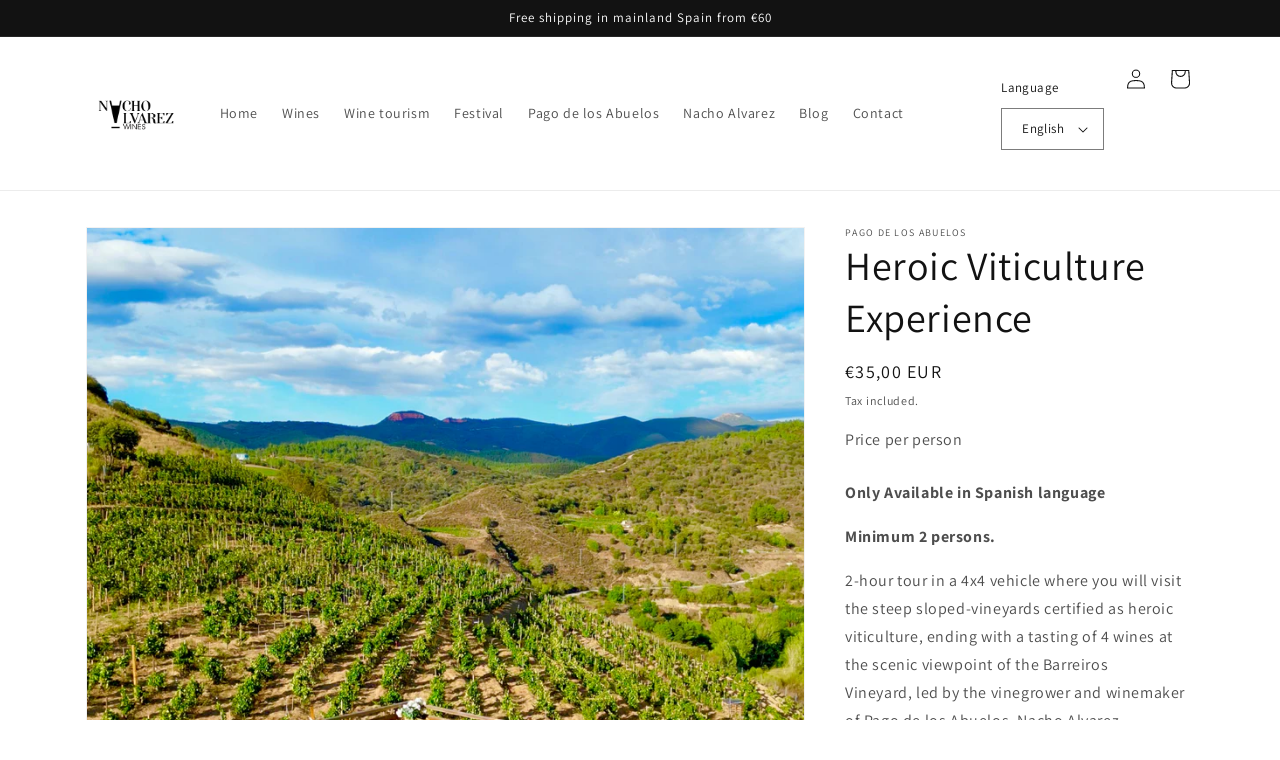

--- FILE ---
content_type: text/html; charset=utf-8
request_url: https://nachoalvarezwines.com/en/products/visita-y-degustacion
body_size: 25683
content:
<!doctype html>
<html class="no-js" lang="en">
  <head>
    <meta charset="utf-8">
    <meta http-equiv="X-UA-Compatible" content="IE=edge">
    <meta name="viewport" content="width=device-width,initial-scale=1">
    <meta name="theme-color" content="">
    <link rel="canonical" href="https://nachoalvarezwines.com/en/products/visita-y-degustacion">
    <link rel="preconnect" href="https://cdn.shopify.com" crossorigin><link rel="icon" type="image/png" href="//nachoalvarezwines.com/cdn/shop/files/faviconCepaNegro.png?crop=center&height=32&v=1677512919&width=32"><link rel="preconnect" href="https://fonts.shopifycdn.com" crossorigin><title>
      Wine tourism in Bierzo Spain | Heroic Viticulture Experience
 &ndash; Nacho Alvarez Wines</title>

    
      <meta name="description" content="Explore the rugged heroic viticulture vineyards of Pago de los Abuelos on this all-terrain vehicle tour guided by Pago de los Abuelos viticulturist and winemaker Nacho Álvarez, ending with a tasting at a panoramic viewpoint with views of the Médulas and the historic Barreiros vineyard. .">
    

    

<meta property="og:site_name" content="Nacho Alvarez Wines">
<meta property="og:url" content="https://nachoalvarezwines.com/en/products/visita-y-degustacion">
<meta property="og:title" content="Wine tourism in Bierzo Spain | Heroic Viticulture Experience">
<meta property="og:type" content="product">
<meta property="og:description" content="Explore the rugged heroic viticulture vineyards of Pago de los Abuelos on this all-terrain vehicle tour guided by Pago de los Abuelos viticulturist and winemaker Nacho Álvarez, ending with a tasting at a panoramic viewpoint with views of the Médulas and the historic Barreiros vineyard. ."><meta property="og:image" content="http://nachoalvarezwines.com/cdn/shop/files/Enoturismo-Bierzo.png?v=1710066126">
  <meta property="og:image:secure_url" content="https://nachoalvarezwines.com/cdn/shop/files/Enoturismo-Bierzo.png?v=1710066126">
  <meta property="og:image:width" content="1080">
  <meta property="og:image:height" content="1080"><meta property="og:price:amount" content="35,00">
  <meta property="og:price:currency" content="EUR"><meta name="twitter:card" content="summary_large_image">
<meta name="twitter:title" content="Wine tourism in Bierzo Spain | Heroic Viticulture Experience">
<meta name="twitter:description" content="Explore the rugged heroic viticulture vineyards of Pago de los Abuelos on this all-terrain vehicle tour guided by Pago de los Abuelos viticulturist and winemaker Nacho Álvarez, ending with a tasting at a panoramic viewpoint with views of the Médulas and the historic Barreiros vineyard. .">


    <script src="//nachoalvarezwines.com/cdn/shop/t/1/assets/global.js?v=149496944046504657681673790244" defer="defer"></script>
    <script>window.performance && window.performance.mark && window.performance.mark('shopify.content_for_header.start');</script><meta name="facebook-domain-verification" content="2n1r53w7s29nmxoprlz6ilwhgso4ai">
<meta name="google-site-verification" content="YcpJkKLaucnTnVc7yvyWGjB5AB8HpuFL4yu87AoXLGE">
<meta id="shopify-digital-wallet" name="shopify-digital-wallet" content="/67633611019/digital_wallets/dialog">
<meta name="shopify-checkout-api-token" content="793069e3c63aced5b727073f11877dbf">
<link rel="alternate" hreflang="x-default" href="https://nachoalvarezwines.com/products/visita-y-degustacion">
<link rel="alternate" hreflang="es" href="https://nachoalvarezwines.com/products/visita-y-degustacion">
<link rel="alternate" hreflang="en" href="https://nachoalvarezwines.com/en/products/visita-y-degustacion">
<link rel="alternate" type="application/json+oembed" href="https://nachoalvarezwines.com/en/products/visita-y-degustacion.oembed">
<script async="async" src="/checkouts/internal/preloads.js?locale=en-ES"></script>
<link rel="preconnect" href="https://shop.app" crossorigin="anonymous">
<script async="async" src="https://shop.app/checkouts/internal/preloads.js?locale=en-ES&shop_id=67633611019" crossorigin="anonymous"></script>
<script id="apple-pay-shop-capabilities" type="application/json">{"shopId":67633611019,"countryCode":"ES","currencyCode":"EUR","merchantCapabilities":["supports3DS"],"merchantId":"gid:\/\/shopify\/Shop\/67633611019","merchantName":"Nacho Alvarez Wines","requiredBillingContactFields":["postalAddress","email","phone"],"requiredShippingContactFields":["postalAddress","email","phone"],"shippingType":"shipping","supportedNetworks":["visa","maestro","masterCard","amex"],"total":{"type":"pending","label":"Nacho Alvarez Wines","amount":"1.00"},"shopifyPaymentsEnabled":true,"supportsSubscriptions":true}</script>
<script id="shopify-features" type="application/json">{"accessToken":"793069e3c63aced5b727073f11877dbf","betas":["rich-media-storefront-analytics"],"domain":"nachoalvarezwines.com","predictiveSearch":true,"shopId":67633611019,"locale":"en"}</script>
<script>var Shopify = Shopify || {};
Shopify.shop = "nachoalvarezwines.myshopify.com";
Shopify.locale = "en";
Shopify.currency = {"active":"EUR","rate":"1.0"};
Shopify.country = "ES";
Shopify.theme = {"name":"Dawn","id":138632724747,"schema_name":"Dawn","schema_version":"7.0.1","theme_store_id":887,"role":"main"};
Shopify.theme.handle = "null";
Shopify.theme.style = {"id":null,"handle":null};
Shopify.cdnHost = "nachoalvarezwines.com/cdn";
Shopify.routes = Shopify.routes || {};
Shopify.routes.root = "/en/";</script>
<script type="module">!function(o){(o.Shopify=o.Shopify||{}).modules=!0}(window);</script>
<script>!function(o){function n(){var o=[];function n(){o.push(Array.prototype.slice.apply(arguments))}return n.q=o,n}var t=o.Shopify=o.Shopify||{};t.loadFeatures=n(),t.autoloadFeatures=n()}(window);</script>
<script>
  window.ShopifyPay = window.ShopifyPay || {};
  window.ShopifyPay.apiHost = "shop.app\/pay";
  window.ShopifyPay.redirectState = null;
</script>
<script id="shop-js-analytics" type="application/json">{"pageType":"product"}</script>
<script defer="defer" async type="module" src="//nachoalvarezwines.com/cdn/shopifycloud/shop-js/modules/v2/client.init-shop-cart-sync_BT-GjEfc.en.esm.js"></script>
<script defer="defer" async type="module" src="//nachoalvarezwines.com/cdn/shopifycloud/shop-js/modules/v2/chunk.common_D58fp_Oc.esm.js"></script>
<script defer="defer" async type="module" src="//nachoalvarezwines.com/cdn/shopifycloud/shop-js/modules/v2/chunk.modal_xMitdFEc.esm.js"></script>
<script type="module">
  await import("//nachoalvarezwines.com/cdn/shopifycloud/shop-js/modules/v2/client.init-shop-cart-sync_BT-GjEfc.en.esm.js");
await import("//nachoalvarezwines.com/cdn/shopifycloud/shop-js/modules/v2/chunk.common_D58fp_Oc.esm.js");
await import("//nachoalvarezwines.com/cdn/shopifycloud/shop-js/modules/v2/chunk.modal_xMitdFEc.esm.js");

  window.Shopify.SignInWithShop?.initShopCartSync?.({"fedCMEnabled":true,"windoidEnabled":true});

</script>
<script>
  window.Shopify = window.Shopify || {};
  if (!window.Shopify.featureAssets) window.Shopify.featureAssets = {};
  window.Shopify.featureAssets['shop-js'] = {"shop-cart-sync":["modules/v2/client.shop-cart-sync_DZOKe7Ll.en.esm.js","modules/v2/chunk.common_D58fp_Oc.esm.js","modules/v2/chunk.modal_xMitdFEc.esm.js"],"init-fed-cm":["modules/v2/client.init-fed-cm_B6oLuCjv.en.esm.js","modules/v2/chunk.common_D58fp_Oc.esm.js","modules/v2/chunk.modal_xMitdFEc.esm.js"],"shop-cash-offers":["modules/v2/client.shop-cash-offers_D2sdYoxE.en.esm.js","modules/v2/chunk.common_D58fp_Oc.esm.js","modules/v2/chunk.modal_xMitdFEc.esm.js"],"shop-login-button":["modules/v2/client.shop-login-button_QeVjl5Y3.en.esm.js","modules/v2/chunk.common_D58fp_Oc.esm.js","modules/v2/chunk.modal_xMitdFEc.esm.js"],"pay-button":["modules/v2/client.pay-button_DXTOsIq6.en.esm.js","modules/v2/chunk.common_D58fp_Oc.esm.js","modules/v2/chunk.modal_xMitdFEc.esm.js"],"shop-button":["modules/v2/client.shop-button_DQZHx9pm.en.esm.js","modules/v2/chunk.common_D58fp_Oc.esm.js","modules/v2/chunk.modal_xMitdFEc.esm.js"],"avatar":["modules/v2/client.avatar_BTnouDA3.en.esm.js"],"init-windoid":["modules/v2/client.init-windoid_CR1B-cfM.en.esm.js","modules/v2/chunk.common_D58fp_Oc.esm.js","modules/v2/chunk.modal_xMitdFEc.esm.js"],"init-shop-for-new-customer-accounts":["modules/v2/client.init-shop-for-new-customer-accounts_C_vY_xzh.en.esm.js","modules/v2/client.shop-login-button_QeVjl5Y3.en.esm.js","modules/v2/chunk.common_D58fp_Oc.esm.js","modules/v2/chunk.modal_xMitdFEc.esm.js"],"init-shop-email-lookup-coordinator":["modules/v2/client.init-shop-email-lookup-coordinator_BI7n9ZSv.en.esm.js","modules/v2/chunk.common_D58fp_Oc.esm.js","modules/v2/chunk.modal_xMitdFEc.esm.js"],"init-shop-cart-sync":["modules/v2/client.init-shop-cart-sync_BT-GjEfc.en.esm.js","modules/v2/chunk.common_D58fp_Oc.esm.js","modules/v2/chunk.modal_xMitdFEc.esm.js"],"shop-toast-manager":["modules/v2/client.shop-toast-manager_DiYdP3xc.en.esm.js","modules/v2/chunk.common_D58fp_Oc.esm.js","modules/v2/chunk.modal_xMitdFEc.esm.js"],"init-customer-accounts":["modules/v2/client.init-customer-accounts_D9ZNqS-Q.en.esm.js","modules/v2/client.shop-login-button_QeVjl5Y3.en.esm.js","modules/v2/chunk.common_D58fp_Oc.esm.js","modules/v2/chunk.modal_xMitdFEc.esm.js"],"init-customer-accounts-sign-up":["modules/v2/client.init-customer-accounts-sign-up_iGw4briv.en.esm.js","modules/v2/client.shop-login-button_QeVjl5Y3.en.esm.js","modules/v2/chunk.common_D58fp_Oc.esm.js","modules/v2/chunk.modal_xMitdFEc.esm.js"],"shop-follow-button":["modules/v2/client.shop-follow-button_CqMgW2wH.en.esm.js","modules/v2/chunk.common_D58fp_Oc.esm.js","modules/v2/chunk.modal_xMitdFEc.esm.js"],"checkout-modal":["modules/v2/client.checkout-modal_xHeaAweL.en.esm.js","modules/v2/chunk.common_D58fp_Oc.esm.js","modules/v2/chunk.modal_xMitdFEc.esm.js"],"shop-login":["modules/v2/client.shop-login_D91U-Q7h.en.esm.js","modules/v2/chunk.common_D58fp_Oc.esm.js","modules/v2/chunk.modal_xMitdFEc.esm.js"],"lead-capture":["modules/v2/client.lead-capture_BJmE1dJe.en.esm.js","modules/v2/chunk.common_D58fp_Oc.esm.js","modules/v2/chunk.modal_xMitdFEc.esm.js"],"payment-terms":["modules/v2/client.payment-terms_Ci9AEqFq.en.esm.js","modules/v2/chunk.common_D58fp_Oc.esm.js","modules/v2/chunk.modal_xMitdFEc.esm.js"]};
</script>
<script>(function() {
  var isLoaded = false;
  function asyncLoad() {
    if (isLoaded) return;
    isLoaded = true;
    var urls = ["https:\/\/servicify-appointments.herokuapp.com\/public\/frontend-v1.0.0.js?shop=nachoalvarezwines.myshopify.com","\/\/www.powr.io\/powr.js?powr-token=nachoalvarezwines.myshopify.com\u0026external-type=shopify\u0026shop=nachoalvarezwines.myshopify.com","https:\/\/na.shgcdn3.com\/pixel-collector.js?shop=nachoalvarezwines.myshopify.com"];
    for (var i = 0; i < urls.length; i++) {
      var s = document.createElement('script');
      s.type = 'text/javascript';
      s.async = true;
      s.src = urls[i];
      var x = document.getElementsByTagName('script')[0];
      x.parentNode.insertBefore(s, x);
    }
  };
  if(window.attachEvent) {
    window.attachEvent('onload', asyncLoad);
  } else {
    window.addEventListener('load', asyncLoad, false);
  }
})();</script>
<script id="__st">var __st={"a":67633611019,"offset":3600,"reqid":"fe58318b-f352-46d0-a868-9cafa282d3b1-1769075484","pageurl":"nachoalvarezwines.com\/en\/products\/visita-y-degustacion","u":"c09ce9ba430e","p":"product","rtyp":"product","rid":8087356506379};</script>
<script>window.ShopifyPaypalV4VisibilityTracking = true;</script>
<script id="captcha-bootstrap">!function(){'use strict';const t='contact',e='account',n='new_comment',o=[[t,t],['blogs',n],['comments',n],[t,'customer']],c=[[e,'customer_login'],[e,'guest_login'],[e,'recover_customer_password'],[e,'create_customer']],r=t=>t.map((([t,e])=>`form[action*='/${t}']:not([data-nocaptcha='true']) input[name='form_type'][value='${e}']`)).join(','),a=t=>()=>t?[...document.querySelectorAll(t)].map((t=>t.form)):[];function s(){const t=[...o],e=r(t);return a(e)}const i='password',u='form_key',d=['recaptcha-v3-token','g-recaptcha-response','h-captcha-response',i],f=()=>{try{return window.sessionStorage}catch{return}},m='__shopify_v',_=t=>t.elements[u];function p(t,e,n=!1){try{const o=window.sessionStorage,c=JSON.parse(o.getItem(e)),{data:r}=function(t){const{data:e,action:n}=t;return t[m]||n?{data:e,action:n}:{data:t,action:n}}(c);for(const[e,n]of Object.entries(r))t.elements[e]&&(t.elements[e].value=n);n&&o.removeItem(e)}catch(o){console.error('form repopulation failed',{error:o})}}const l='form_type',E='cptcha';function T(t){t.dataset[E]=!0}const w=window,h=w.document,L='Shopify',v='ce_forms',y='captcha';let A=!1;((t,e)=>{const n=(g='f06e6c50-85a8-45c8-87d0-21a2b65856fe',I='https://cdn.shopify.com/shopifycloud/storefront-forms-hcaptcha/ce_storefront_forms_captcha_hcaptcha.v1.5.2.iife.js',D={infoText:'Protected by hCaptcha',privacyText:'Privacy',termsText:'Terms'},(t,e,n)=>{const o=w[L][v],c=o.bindForm;if(c)return c(t,g,e,D).then(n);var r;o.q.push([[t,g,e,D],n]),r=I,A||(h.body.append(Object.assign(h.createElement('script'),{id:'captcha-provider',async:!0,src:r})),A=!0)});var g,I,D;w[L]=w[L]||{},w[L][v]=w[L][v]||{},w[L][v].q=[],w[L][y]=w[L][y]||{},w[L][y].protect=function(t,e){n(t,void 0,e),T(t)},Object.freeze(w[L][y]),function(t,e,n,w,h,L){const[v,y,A,g]=function(t,e,n){const i=e?o:[],u=t?c:[],d=[...i,...u],f=r(d),m=r(i),_=r(d.filter((([t,e])=>n.includes(e))));return[a(f),a(m),a(_),s()]}(w,h,L),I=t=>{const e=t.target;return e instanceof HTMLFormElement?e:e&&e.form},D=t=>v().includes(t);t.addEventListener('submit',(t=>{const e=I(t);if(!e)return;const n=D(e)&&!e.dataset.hcaptchaBound&&!e.dataset.recaptchaBound,o=_(e),c=g().includes(e)&&(!o||!o.value);(n||c)&&t.preventDefault(),c&&!n&&(function(t){try{if(!f())return;!function(t){const e=f();if(!e)return;const n=_(t);if(!n)return;const o=n.value;o&&e.removeItem(o)}(t);const e=Array.from(Array(32),(()=>Math.random().toString(36)[2])).join('');!function(t,e){_(t)||t.append(Object.assign(document.createElement('input'),{type:'hidden',name:u})),t.elements[u].value=e}(t,e),function(t,e){const n=f();if(!n)return;const o=[...t.querySelectorAll(`input[type='${i}']`)].map((({name:t})=>t)),c=[...d,...o],r={};for(const[a,s]of new FormData(t).entries())c.includes(a)||(r[a]=s);n.setItem(e,JSON.stringify({[m]:1,action:t.action,data:r}))}(t,e)}catch(e){console.error('failed to persist form',e)}}(e),e.submit())}));const S=(t,e)=>{t&&!t.dataset[E]&&(n(t,e.some((e=>e===t))),T(t))};for(const o of['focusin','change'])t.addEventListener(o,(t=>{const e=I(t);D(e)&&S(e,y())}));const B=e.get('form_key'),M=e.get(l),P=B&&M;t.addEventListener('DOMContentLoaded',(()=>{const t=y();if(P)for(const e of t)e.elements[l].value===M&&p(e,B);[...new Set([...A(),...v().filter((t=>'true'===t.dataset.shopifyCaptcha))])].forEach((e=>S(e,t)))}))}(h,new URLSearchParams(w.location.search),n,t,e,['guest_login'])})(!0,!0)}();</script>
<script integrity="sha256-4kQ18oKyAcykRKYeNunJcIwy7WH5gtpwJnB7kiuLZ1E=" data-source-attribution="shopify.loadfeatures" defer="defer" src="//nachoalvarezwines.com/cdn/shopifycloud/storefront/assets/storefront/load_feature-a0a9edcb.js" crossorigin="anonymous"></script>
<script crossorigin="anonymous" defer="defer" src="//nachoalvarezwines.com/cdn/shopifycloud/storefront/assets/shopify_pay/storefront-65b4c6d7.js?v=20250812"></script>
<script data-source-attribution="shopify.dynamic_checkout.dynamic.init">var Shopify=Shopify||{};Shopify.PaymentButton=Shopify.PaymentButton||{isStorefrontPortableWallets:!0,init:function(){window.Shopify.PaymentButton.init=function(){};var t=document.createElement("script");t.src="https://nachoalvarezwines.com/cdn/shopifycloud/portable-wallets/latest/portable-wallets.en.js",t.type="module",document.head.appendChild(t)}};
</script>
<script data-source-attribution="shopify.dynamic_checkout.buyer_consent">
  function portableWalletsHideBuyerConsent(e){var t=document.getElementById("shopify-buyer-consent"),n=document.getElementById("shopify-subscription-policy-button");t&&n&&(t.classList.add("hidden"),t.setAttribute("aria-hidden","true"),n.removeEventListener("click",e))}function portableWalletsShowBuyerConsent(e){var t=document.getElementById("shopify-buyer-consent"),n=document.getElementById("shopify-subscription-policy-button");t&&n&&(t.classList.remove("hidden"),t.removeAttribute("aria-hidden"),n.addEventListener("click",e))}window.Shopify?.PaymentButton&&(window.Shopify.PaymentButton.hideBuyerConsent=portableWalletsHideBuyerConsent,window.Shopify.PaymentButton.showBuyerConsent=portableWalletsShowBuyerConsent);
</script>
<script data-source-attribution="shopify.dynamic_checkout.cart.bootstrap">document.addEventListener("DOMContentLoaded",(function(){function t(){return document.querySelector("shopify-accelerated-checkout-cart, shopify-accelerated-checkout")}if(t())Shopify.PaymentButton.init();else{new MutationObserver((function(e,n){t()&&(Shopify.PaymentButton.init(),n.disconnect())})).observe(document.body,{childList:!0,subtree:!0})}}));
</script>
<link id="shopify-accelerated-checkout-styles" rel="stylesheet" media="screen" href="https://nachoalvarezwines.com/cdn/shopifycloud/portable-wallets/latest/accelerated-checkout-backwards-compat.css" crossorigin="anonymous">
<style id="shopify-accelerated-checkout-cart">
        #shopify-buyer-consent {
  margin-top: 1em;
  display: inline-block;
  width: 100%;
}

#shopify-buyer-consent.hidden {
  display: none;
}

#shopify-subscription-policy-button {
  background: none;
  border: none;
  padding: 0;
  text-decoration: underline;
  font-size: inherit;
  cursor: pointer;
}

#shopify-subscription-policy-button::before {
  box-shadow: none;
}

      </style>
<script id="sections-script" data-sections="header,footer" defer="defer" src="//nachoalvarezwines.com/cdn/shop/t/1/compiled_assets/scripts.js?v=631"></script>
<script>window.performance && window.performance.mark && window.performance.mark('shopify.content_for_header.end');</script> 
 <script src="//nachoalvarezwines.com/cdn/shop/t/1/assets/servicify-asset.js?v=9391740801321792721673896486" type="text/javascript"></script>


    <style data-shopify>
      @font-face {
  font-family: Assistant;
  font-weight: 400;
  font-style: normal;
  font-display: swap;
  src: url("//nachoalvarezwines.com/cdn/fonts/assistant/assistant_n4.9120912a469cad1cc292572851508ca49d12e768.woff2") format("woff2"),
       url("//nachoalvarezwines.com/cdn/fonts/assistant/assistant_n4.6e9875ce64e0fefcd3f4446b7ec9036b3ddd2985.woff") format("woff");
}

      @font-face {
  font-family: Assistant;
  font-weight: 700;
  font-style: normal;
  font-display: swap;
  src: url("//nachoalvarezwines.com/cdn/fonts/assistant/assistant_n7.bf44452348ec8b8efa3aa3068825305886b1c83c.woff2") format("woff2"),
       url("//nachoalvarezwines.com/cdn/fonts/assistant/assistant_n7.0c887fee83f6b3bda822f1150b912c72da0f7b64.woff") format("woff");
}

      
      
      @font-face {
  font-family: Assistant;
  font-weight: 400;
  font-style: normal;
  font-display: swap;
  src: url("//nachoalvarezwines.com/cdn/fonts/assistant/assistant_n4.9120912a469cad1cc292572851508ca49d12e768.woff2") format("woff2"),
       url("//nachoalvarezwines.com/cdn/fonts/assistant/assistant_n4.6e9875ce64e0fefcd3f4446b7ec9036b3ddd2985.woff") format("woff");
}


      :root {
        --font-body-family: Assistant, sans-serif;
        --font-body-style: normal;
        --font-body-weight: 400;
        --font-body-weight-bold: 700;

        --font-heading-family: Assistant, sans-serif;
        --font-heading-style: normal;
        --font-heading-weight: 400;

        --font-body-scale: 1.0;
        --font-heading-scale: 1.0;

        --color-base-text: 18, 18, 18;
        --color-shadow: 18, 18, 18;
        --color-base-background-1: 255, 255, 255;
        --color-base-background-2: 243, 243, 243;
        --color-base-solid-button-labels: 255, 255, 255;
        --color-base-outline-button-labels: 18, 18, 18;
        --color-base-accent-1: 18, 18, 18;
        --color-base-accent-2: 51, 79, 180;
        --payment-terms-background-color: #ffffff;

        --gradient-base-background-1: #ffffff;
        --gradient-base-background-2: #f3f3f3;
        --gradient-base-accent-1: #121212;
        --gradient-base-accent-2: #334fb4;

        --media-padding: px;
        --media-border-opacity: 0.05;
        --media-border-width: 1px;
        --media-radius: 0px;
        --media-shadow-opacity: 0.0;
        --media-shadow-horizontal-offset: 0px;
        --media-shadow-vertical-offset: 4px;
        --media-shadow-blur-radius: 5px;
        --media-shadow-visible: 0;

        --page-width: 120rem;
        --page-width-margin: 0rem;

        --product-card-image-padding: 0.0rem;
        --product-card-corner-radius: 0.0rem;
        --product-card-text-alignment: left;
        --product-card-border-width: 0.0rem;
        --product-card-border-opacity: 0.1;
        --product-card-shadow-opacity: 0.0;
        --product-card-shadow-visible: 0;
        --product-card-shadow-horizontal-offset: 0.0rem;
        --product-card-shadow-vertical-offset: 0.4rem;
        --product-card-shadow-blur-radius: 0.5rem;

        --collection-card-image-padding: 0.0rem;
        --collection-card-corner-radius: 0.0rem;
        --collection-card-text-alignment: left;
        --collection-card-border-width: 0.0rem;
        --collection-card-border-opacity: 0.1;
        --collection-card-shadow-opacity: 0.0;
        --collection-card-shadow-visible: 0;
        --collection-card-shadow-horizontal-offset: 0.0rem;
        --collection-card-shadow-vertical-offset: 0.4rem;
        --collection-card-shadow-blur-radius: 0.5rem;

        --blog-card-image-padding: 0.0rem;
        --blog-card-corner-radius: 0.0rem;
        --blog-card-text-alignment: left;
        --blog-card-border-width: 0.0rem;
        --blog-card-border-opacity: 0.1;
        --blog-card-shadow-opacity: 0.0;
        --blog-card-shadow-visible: 0;
        --blog-card-shadow-horizontal-offset: 0.0rem;
        --blog-card-shadow-vertical-offset: 0.4rem;
        --blog-card-shadow-blur-radius: 0.5rem;

        --badge-corner-radius: 4.0rem;

        --popup-border-width: 1px;
        --popup-border-opacity: 0.1;
        --popup-corner-radius: 0px;
        --popup-shadow-opacity: 0.0;
        --popup-shadow-horizontal-offset: 0px;
        --popup-shadow-vertical-offset: 4px;
        --popup-shadow-blur-radius: 5px;

        --drawer-border-width: 1px;
        --drawer-border-opacity: 0.1;
        --drawer-shadow-opacity: 0.0;
        --drawer-shadow-horizontal-offset: 0px;
        --drawer-shadow-vertical-offset: 4px;
        --drawer-shadow-blur-radius: 5px;

        --spacing-sections-desktop: 0px;
        --spacing-sections-mobile: 0px;

        --grid-desktop-vertical-spacing: 8px;
        --grid-desktop-horizontal-spacing: 8px;
        --grid-mobile-vertical-spacing: 4px;
        --grid-mobile-horizontal-spacing: 4px;

        --text-boxes-border-opacity: 0.1;
        --text-boxes-border-width: 0px;
        --text-boxes-radius: 0px;
        --text-boxes-shadow-opacity: 0.0;
        --text-boxes-shadow-visible: 0;
        --text-boxes-shadow-horizontal-offset: 0px;
        --text-boxes-shadow-vertical-offset: 4px;
        --text-boxes-shadow-blur-radius: 5px;

        --buttons-radius: 0px;
        --buttons-radius-outset: 0px;
        --buttons-border-width: 1px;
        --buttons-border-opacity: 1.0;
        --buttons-shadow-opacity: 0.0;
        --buttons-shadow-visible: 0;
        --buttons-shadow-horizontal-offset: 0px;
        --buttons-shadow-vertical-offset: 4px;
        --buttons-shadow-blur-radius: 5px;
        --buttons-border-offset: 0px;

        --inputs-radius: 0px;
        --inputs-border-width: 1px;
        --inputs-border-opacity: 0.55;
        --inputs-shadow-opacity: 0.0;
        --inputs-shadow-horizontal-offset: 0px;
        --inputs-margin-offset: 0px;
        --inputs-shadow-vertical-offset: 4px;
        --inputs-shadow-blur-radius: 5px;
        --inputs-radius-outset: 0px;

        --variant-pills-radius: 40px;
        --variant-pills-border-width: 1px;
        --variant-pills-border-opacity: 0.55;
        --variant-pills-shadow-opacity: 0.0;
        --variant-pills-shadow-horizontal-offset: 0px;
        --variant-pills-shadow-vertical-offset: 4px;
        --variant-pills-shadow-blur-radius: 5px;
      }

      *,
      *::before,
      *::after {
        box-sizing: inherit;
      }

      html {
        box-sizing: border-box;
        font-size: calc(var(--font-body-scale) * 62.5%);
        height: 100%;
      }

      body {
        display: grid;
        grid-template-rows: auto auto 1fr auto;
        grid-template-columns: 100%;
        min-height: 100%;
        margin: 0;
        font-size: 1.5rem;
        letter-spacing: 0.06rem;
        line-height: calc(1 + 0.8 / var(--font-body-scale));
        font-family: var(--font-body-family);
        font-style: var(--font-body-style);
        font-weight: var(--font-body-weight);
      }

      @media screen and (min-width: 750px) {
        body {
          font-size: 1.6rem;
        }
      }
    </style>

    <link href="//nachoalvarezwines.com/cdn/shop/t/1/assets/base.css?v=149531442116899639081714056657" rel="stylesheet" type="text/css" media="all" />
<link rel="preload" as="font" href="//nachoalvarezwines.com/cdn/fonts/assistant/assistant_n4.9120912a469cad1cc292572851508ca49d12e768.woff2" type="font/woff2" crossorigin><link rel="preload" as="font" href="//nachoalvarezwines.com/cdn/fonts/assistant/assistant_n4.9120912a469cad1cc292572851508ca49d12e768.woff2" type="font/woff2" crossorigin><link rel="stylesheet" href="//nachoalvarezwines.com/cdn/shop/t/1/assets/component-predictive-search.css?v=83512081251802922551673790237" media="print" onload="this.media='all'"><script>document.documentElement.className = document.documentElement.className.replace('no-js', 'js');
    if (Shopify.designMode) {
      document.documentElement.classList.add('shopify-design-mode');
    }
    </script>
  


  

<script type="text/javascript">
  
    window.SHG_CUSTOMER = null;
  
</script>










    <script>
      const pfInterval = setInterval(() => {
      var headerSearch = document.querySelector('.header__search')
      var form = document.querySelector('localization-form')
      if(form) {
      clearInterval(pfInterval)
      var formClone =  form.cloneNode(true);
      headerSearch.append(formClone)
      }
    },100)

     </script>
<!-- BEGIN app block: shopify://apps/consentmo-gdpr/blocks/gdpr_cookie_consent/4fbe573f-a377-4fea-9801-3ee0858cae41 -->


<!-- END app block --><script src="https://cdn.shopify.com/extensions/019be4bc-5ee8-79ae-9ce9-d6b5bee0282c/consentmo-gdpr-582/assets/consentmo_cookie_consent.js" type="text/javascript" defer="defer"></script>
<script src="https://cdn.shopify.com/extensions/19689677-6488-4a31-adf3-fcf4359c5fd9/forms-2295/assets/shopify-forms-loader.js" type="text/javascript" defer="defer"></script>
<link href="https://monorail-edge.shopifysvc.com" rel="dns-prefetch">
<script>(function(){if ("sendBeacon" in navigator && "performance" in window) {try {var session_token_from_headers = performance.getEntriesByType('navigation')[0].serverTiming.find(x => x.name == '_s').description;} catch {var session_token_from_headers = undefined;}var session_cookie_matches = document.cookie.match(/_shopify_s=([^;]*)/);var session_token_from_cookie = session_cookie_matches && session_cookie_matches.length === 2 ? session_cookie_matches[1] : "";var session_token = session_token_from_headers || session_token_from_cookie || "";function handle_abandonment_event(e) {var entries = performance.getEntries().filter(function(entry) {return /monorail-edge.shopifysvc.com/.test(entry.name);});if (!window.abandonment_tracked && entries.length === 0) {window.abandonment_tracked = true;var currentMs = Date.now();var navigation_start = performance.timing.navigationStart;var payload = {shop_id: 67633611019,url: window.location.href,navigation_start,duration: currentMs - navigation_start,session_token,page_type: "product"};window.navigator.sendBeacon("https://monorail-edge.shopifysvc.com/v1/produce", JSON.stringify({schema_id: "online_store_buyer_site_abandonment/1.1",payload: payload,metadata: {event_created_at_ms: currentMs,event_sent_at_ms: currentMs}}));}}window.addEventListener('pagehide', handle_abandonment_event);}}());</script>
<script id="web-pixels-manager-setup">(function e(e,d,r,n,o){if(void 0===o&&(o={}),!Boolean(null===(a=null===(i=window.Shopify)||void 0===i?void 0:i.analytics)||void 0===a?void 0:a.replayQueue)){var i,a;window.Shopify=window.Shopify||{};var t=window.Shopify;t.analytics=t.analytics||{};var s=t.analytics;s.replayQueue=[],s.publish=function(e,d,r){return s.replayQueue.push([e,d,r]),!0};try{self.performance.mark("wpm:start")}catch(e){}var l=function(){var e={modern:/Edge?\/(1{2}[4-9]|1[2-9]\d|[2-9]\d{2}|\d{4,})\.\d+(\.\d+|)|Firefox\/(1{2}[4-9]|1[2-9]\d|[2-9]\d{2}|\d{4,})\.\d+(\.\d+|)|Chrom(ium|e)\/(9{2}|\d{3,})\.\d+(\.\d+|)|(Maci|X1{2}).+ Version\/(15\.\d+|(1[6-9]|[2-9]\d|\d{3,})\.\d+)([,.]\d+|)( \(\w+\)|)( Mobile\/\w+|) Safari\/|Chrome.+OPR\/(9{2}|\d{3,})\.\d+\.\d+|(CPU[ +]OS|iPhone[ +]OS|CPU[ +]iPhone|CPU IPhone OS|CPU iPad OS)[ +]+(15[._]\d+|(1[6-9]|[2-9]\d|\d{3,})[._]\d+)([._]\d+|)|Android:?[ /-](13[3-9]|1[4-9]\d|[2-9]\d{2}|\d{4,})(\.\d+|)(\.\d+|)|Android.+Firefox\/(13[5-9]|1[4-9]\d|[2-9]\d{2}|\d{4,})\.\d+(\.\d+|)|Android.+Chrom(ium|e)\/(13[3-9]|1[4-9]\d|[2-9]\d{2}|\d{4,})\.\d+(\.\d+|)|SamsungBrowser\/([2-9]\d|\d{3,})\.\d+/,legacy:/Edge?\/(1[6-9]|[2-9]\d|\d{3,})\.\d+(\.\d+|)|Firefox\/(5[4-9]|[6-9]\d|\d{3,})\.\d+(\.\d+|)|Chrom(ium|e)\/(5[1-9]|[6-9]\d|\d{3,})\.\d+(\.\d+|)([\d.]+$|.*Safari\/(?![\d.]+ Edge\/[\d.]+$))|(Maci|X1{2}).+ Version\/(10\.\d+|(1[1-9]|[2-9]\d|\d{3,})\.\d+)([,.]\d+|)( \(\w+\)|)( Mobile\/\w+|) Safari\/|Chrome.+OPR\/(3[89]|[4-9]\d|\d{3,})\.\d+\.\d+|(CPU[ +]OS|iPhone[ +]OS|CPU[ +]iPhone|CPU IPhone OS|CPU iPad OS)[ +]+(10[._]\d+|(1[1-9]|[2-9]\d|\d{3,})[._]\d+)([._]\d+|)|Android:?[ /-](13[3-9]|1[4-9]\d|[2-9]\d{2}|\d{4,})(\.\d+|)(\.\d+|)|Mobile Safari.+OPR\/([89]\d|\d{3,})\.\d+\.\d+|Android.+Firefox\/(13[5-9]|1[4-9]\d|[2-9]\d{2}|\d{4,})\.\d+(\.\d+|)|Android.+Chrom(ium|e)\/(13[3-9]|1[4-9]\d|[2-9]\d{2}|\d{4,})\.\d+(\.\d+|)|Android.+(UC? ?Browser|UCWEB|U3)[ /]?(15\.([5-9]|\d{2,})|(1[6-9]|[2-9]\d|\d{3,})\.\d+)\.\d+|SamsungBrowser\/(5\.\d+|([6-9]|\d{2,})\.\d+)|Android.+MQ{2}Browser\/(14(\.(9|\d{2,})|)|(1[5-9]|[2-9]\d|\d{3,})(\.\d+|))(\.\d+|)|K[Aa][Ii]OS\/(3\.\d+|([4-9]|\d{2,})\.\d+)(\.\d+|)/},d=e.modern,r=e.legacy,n=navigator.userAgent;return n.match(d)?"modern":n.match(r)?"legacy":"unknown"}(),u="modern"===l?"modern":"legacy",c=(null!=n?n:{modern:"",legacy:""})[u],f=function(e){return[e.baseUrl,"/wpm","/b",e.hashVersion,"modern"===e.buildTarget?"m":"l",".js"].join("")}({baseUrl:d,hashVersion:r,buildTarget:u}),m=function(e){var d=e.version,r=e.bundleTarget,n=e.surface,o=e.pageUrl,i=e.monorailEndpoint;return{emit:function(e){var a=e.status,t=e.errorMsg,s=(new Date).getTime(),l=JSON.stringify({metadata:{event_sent_at_ms:s},events:[{schema_id:"web_pixels_manager_load/3.1",payload:{version:d,bundle_target:r,page_url:o,status:a,surface:n,error_msg:t},metadata:{event_created_at_ms:s}}]});if(!i)return console&&console.warn&&console.warn("[Web Pixels Manager] No Monorail endpoint provided, skipping logging."),!1;try{return self.navigator.sendBeacon.bind(self.navigator)(i,l)}catch(e){}var u=new XMLHttpRequest;try{return u.open("POST",i,!0),u.setRequestHeader("Content-Type","text/plain"),u.send(l),!0}catch(e){return console&&console.warn&&console.warn("[Web Pixels Manager] Got an unhandled error while logging to Monorail."),!1}}}}({version:r,bundleTarget:l,surface:e.surface,pageUrl:self.location.href,monorailEndpoint:e.monorailEndpoint});try{o.browserTarget=l,function(e){var d=e.src,r=e.async,n=void 0===r||r,o=e.onload,i=e.onerror,a=e.sri,t=e.scriptDataAttributes,s=void 0===t?{}:t,l=document.createElement("script"),u=document.querySelector("head"),c=document.querySelector("body");if(l.async=n,l.src=d,a&&(l.integrity=a,l.crossOrigin="anonymous"),s)for(var f in s)if(Object.prototype.hasOwnProperty.call(s,f))try{l.dataset[f]=s[f]}catch(e){}if(o&&l.addEventListener("load",o),i&&l.addEventListener("error",i),u)u.appendChild(l);else{if(!c)throw new Error("Did not find a head or body element to append the script");c.appendChild(l)}}({src:f,async:!0,onload:function(){if(!function(){var e,d;return Boolean(null===(d=null===(e=window.Shopify)||void 0===e?void 0:e.analytics)||void 0===d?void 0:d.initialized)}()){var d=window.webPixelsManager.init(e)||void 0;if(d){var r=window.Shopify.analytics;r.replayQueue.forEach((function(e){var r=e[0],n=e[1],o=e[2];d.publishCustomEvent(r,n,o)})),r.replayQueue=[],r.publish=d.publishCustomEvent,r.visitor=d.visitor,r.initialized=!0}}},onerror:function(){return m.emit({status:"failed",errorMsg:"".concat(f," has failed to load")})},sri:function(e){var d=/^sha384-[A-Za-z0-9+/=]+$/;return"string"==typeof e&&d.test(e)}(c)?c:"",scriptDataAttributes:o}),m.emit({status:"loading"})}catch(e){m.emit({status:"failed",errorMsg:(null==e?void 0:e.message)||"Unknown error"})}}})({shopId: 67633611019,storefrontBaseUrl: "https://nachoalvarezwines.com",extensionsBaseUrl: "https://extensions.shopifycdn.com/cdn/shopifycloud/web-pixels-manager",monorailEndpoint: "https://monorail-edge.shopifysvc.com/unstable/produce_batch",surface: "storefront-renderer",enabledBetaFlags: ["2dca8a86"],webPixelsConfigList: [{"id":"2127102219","configuration":"{\"site_id\":\"774373f6-1042-4d81-9966-f43fe45fbc55\",\"analytics_endpoint\":\"https:\\\/\\\/na.shgcdn3.com\"}","eventPayloadVersion":"v1","runtimeContext":"STRICT","scriptVersion":"695709fc3f146fa50a25299517a954f2","type":"APP","apiClientId":1158168,"privacyPurposes":["ANALYTICS","MARKETING","SALE_OF_DATA"],"dataSharingAdjustments":{"protectedCustomerApprovalScopes":["read_customer_personal_data"]}},{"id":"1033863435","configuration":"{\"config\":\"{\\\"pixel_id\\\":\\\"G-20S6Q7DH69\\\",\\\"target_country\\\":\\\"ES\\\",\\\"gtag_events\\\":[{\\\"type\\\":\\\"search\\\",\\\"action_label\\\":[\\\"G-20S6Q7DH69\\\",\\\"AW-11084063348\\\/FV0XCP7dvowYEPTEpaUp\\\"]},{\\\"type\\\":\\\"begin_checkout\\\",\\\"action_label\\\":[\\\"G-20S6Q7DH69\\\",\\\"AW-11084063348\\\/_I6LCPvdvowYEPTEpaUp\\\"]},{\\\"type\\\":\\\"view_item\\\",\\\"action_label\\\":[\\\"G-20S6Q7DH69\\\",\\\"AW-11084063348\\\/7YaBCPzbvowYEPTEpaUp\\\",\\\"MC-QENGTDK6JL\\\"]},{\\\"type\\\":\\\"purchase\\\",\\\"action_label\\\":[\\\"G-20S6Q7DH69\\\",\\\"AW-11084063348\\\/nYWdCPnbvowYEPTEpaUp\\\",\\\"MC-QENGTDK6JL\\\"]},{\\\"type\\\":\\\"page_view\\\",\\\"action_label\\\":[\\\"G-20S6Q7DH69\\\",\\\"AW-11084063348\\\/EylNCPbbvowYEPTEpaUp\\\",\\\"MC-QENGTDK6JL\\\"]},{\\\"type\\\":\\\"add_payment_info\\\",\\\"action_label\\\":[\\\"G-20S6Q7DH69\\\",\\\"AW-11084063348\\\/nMnsCIHevowYEPTEpaUp\\\"]},{\\\"type\\\":\\\"add_to_cart\\\",\\\"action_label\\\":[\\\"G-20S6Q7DH69\\\",\\\"AW-11084063348\\\/fZfwCPjdvowYEPTEpaUp\\\"]}],\\\"enable_monitoring_mode\\\":false}\"}","eventPayloadVersion":"v1","runtimeContext":"OPEN","scriptVersion":"b2a88bafab3e21179ed38636efcd8a93","type":"APP","apiClientId":1780363,"privacyPurposes":[],"dataSharingAdjustments":{"protectedCustomerApprovalScopes":["read_customer_address","read_customer_email","read_customer_name","read_customer_personal_data","read_customer_phone"]}},{"id":"261816587","configuration":"{\"pixel_id\":\"2383883305114616\",\"pixel_type\":\"facebook_pixel\",\"metaapp_system_user_token\":\"-\"}","eventPayloadVersion":"v1","runtimeContext":"OPEN","scriptVersion":"ca16bc87fe92b6042fbaa3acc2fbdaa6","type":"APP","apiClientId":2329312,"privacyPurposes":["ANALYTICS","MARKETING","SALE_OF_DATA"],"dataSharingAdjustments":{"protectedCustomerApprovalScopes":["read_customer_address","read_customer_email","read_customer_name","read_customer_personal_data","read_customer_phone"]}},{"id":"shopify-app-pixel","configuration":"{}","eventPayloadVersion":"v1","runtimeContext":"STRICT","scriptVersion":"0450","apiClientId":"shopify-pixel","type":"APP","privacyPurposes":["ANALYTICS","MARKETING"]},{"id":"shopify-custom-pixel","eventPayloadVersion":"v1","runtimeContext":"LAX","scriptVersion":"0450","apiClientId":"shopify-pixel","type":"CUSTOM","privacyPurposes":["ANALYTICS","MARKETING"]}],isMerchantRequest: false,initData: {"shop":{"name":"Nacho Alvarez Wines","paymentSettings":{"currencyCode":"EUR"},"myshopifyDomain":"nachoalvarezwines.myshopify.com","countryCode":"ES","storefrontUrl":"https:\/\/nachoalvarezwines.com\/en"},"customer":null,"cart":null,"checkout":null,"productVariants":[{"price":{"amount":35.0,"currencyCode":"EUR"},"product":{"title":"Heroic Viticulture Experience","vendor":"Pago de los Abuelos","id":"8087356506379","untranslatedTitle":"Heroic Viticulture Experience","url":"\/en\/products\/visita-y-degustacion","type":"Tourism"},"id":"43914329194763","image":{"src":"\/\/nachoalvarezwines.com\/cdn\/shop\/files\/Enoturismo-Bierzo.png?v=1710066126"},"sku":"","title":"Default Title","untranslatedTitle":"Default Title"}],"purchasingCompany":null},},"https://nachoalvarezwines.com/cdn","fcfee988w5aeb613cpc8e4bc33m6693e112",{"modern":"","legacy":""},{"shopId":"67633611019","storefrontBaseUrl":"https:\/\/nachoalvarezwines.com","extensionBaseUrl":"https:\/\/extensions.shopifycdn.com\/cdn\/shopifycloud\/web-pixels-manager","surface":"storefront-renderer","enabledBetaFlags":"[\"2dca8a86\"]","isMerchantRequest":"false","hashVersion":"fcfee988w5aeb613cpc8e4bc33m6693e112","publish":"custom","events":"[[\"page_viewed\",{}],[\"product_viewed\",{\"productVariant\":{\"price\":{\"amount\":35.0,\"currencyCode\":\"EUR\"},\"product\":{\"title\":\"Heroic Viticulture Experience\",\"vendor\":\"Pago de los Abuelos\",\"id\":\"8087356506379\",\"untranslatedTitle\":\"Heroic Viticulture Experience\",\"url\":\"\/en\/products\/visita-y-degustacion\",\"type\":\"Tourism\"},\"id\":\"43914329194763\",\"image\":{\"src\":\"\/\/nachoalvarezwines.com\/cdn\/shop\/files\/Enoturismo-Bierzo.png?v=1710066126\"},\"sku\":\"\",\"title\":\"Default Title\",\"untranslatedTitle\":\"Default Title\"}}]]"});</script><script>
  window.ShopifyAnalytics = window.ShopifyAnalytics || {};
  window.ShopifyAnalytics.meta = window.ShopifyAnalytics.meta || {};
  window.ShopifyAnalytics.meta.currency = 'EUR';
  var meta = {"product":{"id":8087356506379,"gid":"gid:\/\/shopify\/Product\/8087356506379","vendor":"Pago de los Abuelos","type":"Tourism","handle":"visita-y-degustacion","variants":[{"id":43914329194763,"price":3500,"name":"Heroic Viticulture Experience","public_title":null,"sku":""}],"remote":false},"page":{"pageType":"product","resourceType":"product","resourceId":8087356506379,"requestId":"fe58318b-f352-46d0-a868-9cafa282d3b1-1769075484"}};
  for (var attr in meta) {
    window.ShopifyAnalytics.meta[attr] = meta[attr];
  }
</script>
<script class="analytics">
  (function () {
    var customDocumentWrite = function(content) {
      var jquery = null;

      if (window.jQuery) {
        jquery = window.jQuery;
      } else if (window.Checkout && window.Checkout.$) {
        jquery = window.Checkout.$;
      }

      if (jquery) {
        jquery('body').append(content);
      }
    };

    var hasLoggedConversion = function(token) {
      if (token) {
        return document.cookie.indexOf('loggedConversion=' + token) !== -1;
      }
      return false;
    }

    var setCookieIfConversion = function(token) {
      if (token) {
        var twoMonthsFromNow = new Date(Date.now());
        twoMonthsFromNow.setMonth(twoMonthsFromNow.getMonth() + 2);

        document.cookie = 'loggedConversion=' + token + '; expires=' + twoMonthsFromNow;
      }
    }

    var trekkie = window.ShopifyAnalytics.lib = window.trekkie = window.trekkie || [];
    if (trekkie.integrations) {
      return;
    }
    trekkie.methods = [
      'identify',
      'page',
      'ready',
      'track',
      'trackForm',
      'trackLink'
    ];
    trekkie.factory = function(method) {
      return function() {
        var args = Array.prototype.slice.call(arguments);
        args.unshift(method);
        trekkie.push(args);
        return trekkie;
      };
    };
    for (var i = 0; i < trekkie.methods.length; i++) {
      var key = trekkie.methods[i];
      trekkie[key] = trekkie.factory(key);
    }
    trekkie.load = function(config) {
      trekkie.config = config || {};
      trekkie.config.initialDocumentCookie = document.cookie;
      var first = document.getElementsByTagName('script')[0];
      var script = document.createElement('script');
      script.type = 'text/javascript';
      script.onerror = function(e) {
        var scriptFallback = document.createElement('script');
        scriptFallback.type = 'text/javascript';
        scriptFallback.onerror = function(error) {
                var Monorail = {
      produce: function produce(monorailDomain, schemaId, payload) {
        var currentMs = new Date().getTime();
        var event = {
          schema_id: schemaId,
          payload: payload,
          metadata: {
            event_created_at_ms: currentMs,
            event_sent_at_ms: currentMs
          }
        };
        return Monorail.sendRequest("https://" + monorailDomain + "/v1/produce", JSON.stringify(event));
      },
      sendRequest: function sendRequest(endpointUrl, payload) {
        // Try the sendBeacon API
        if (window && window.navigator && typeof window.navigator.sendBeacon === 'function' && typeof window.Blob === 'function' && !Monorail.isIos12()) {
          var blobData = new window.Blob([payload], {
            type: 'text/plain'
          });

          if (window.navigator.sendBeacon(endpointUrl, blobData)) {
            return true;
          } // sendBeacon was not successful

        } // XHR beacon

        var xhr = new XMLHttpRequest();

        try {
          xhr.open('POST', endpointUrl);
          xhr.setRequestHeader('Content-Type', 'text/plain');
          xhr.send(payload);
        } catch (e) {
          console.log(e);
        }

        return false;
      },
      isIos12: function isIos12() {
        return window.navigator.userAgent.lastIndexOf('iPhone; CPU iPhone OS 12_') !== -1 || window.navigator.userAgent.lastIndexOf('iPad; CPU OS 12_') !== -1;
      }
    };
    Monorail.produce('monorail-edge.shopifysvc.com',
      'trekkie_storefront_load_errors/1.1',
      {shop_id: 67633611019,
      theme_id: 138632724747,
      app_name: "storefront",
      context_url: window.location.href,
      source_url: "//nachoalvarezwines.com/cdn/s/trekkie.storefront.1bbfab421998800ff09850b62e84b8915387986d.min.js"});

        };
        scriptFallback.async = true;
        scriptFallback.src = '//nachoalvarezwines.com/cdn/s/trekkie.storefront.1bbfab421998800ff09850b62e84b8915387986d.min.js';
        first.parentNode.insertBefore(scriptFallback, first);
      };
      script.async = true;
      script.src = '//nachoalvarezwines.com/cdn/s/trekkie.storefront.1bbfab421998800ff09850b62e84b8915387986d.min.js';
      first.parentNode.insertBefore(script, first);
    };
    trekkie.load(
      {"Trekkie":{"appName":"storefront","development":false,"defaultAttributes":{"shopId":67633611019,"isMerchantRequest":null,"themeId":138632724747,"themeCityHash":"3687742743080055724","contentLanguage":"en","currency":"EUR","eventMetadataId":"bfea4e0a-6d3b-46af-b0ca-a67977f02faa"},"isServerSideCookieWritingEnabled":true,"monorailRegion":"shop_domain","enabledBetaFlags":["65f19447"]},"Session Attribution":{},"S2S":{"facebookCapiEnabled":true,"source":"trekkie-storefront-renderer","apiClientId":580111}}
    );

    var loaded = false;
    trekkie.ready(function() {
      if (loaded) return;
      loaded = true;

      window.ShopifyAnalytics.lib = window.trekkie;

      var originalDocumentWrite = document.write;
      document.write = customDocumentWrite;
      try { window.ShopifyAnalytics.merchantGoogleAnalytics.call(this); } catch(error) {};
      document.write = originalDocumentWrite;

      window.ShopifyAnalytics.lib.page(null,{"pageType":"product","resourceType":"product","resourceId":8087356506379,"requestId":"fe58318b-f352-46d0-a868-9cafa282d3b1-1769075484","shopifyEmitted":true});

      var match = window.location.pathname.match(/checkouts\/(.+)\/(thank_you|post_purchase)/)
      var token = match? match[1]: undefined;
      if (!hasLoggedConversion(token)) {
        setCookieIfConversion(token);
        window.ShopifyAnalytics.lib.track("Viewed Product",{"currency":"EUR","variantId":43914329194763,"productId":8087356506379,"productGid":"gid:\/\/shopify\/Product\/8087356506379","name":"Heroic Viticulture Experience","price":"35.00","sku":"","brand":"Pago de los Abuelos","variant":null,"category":"Tourism","nonInteraction":true,"remote":false},undefined,undefined,{"shopifyEmitted":true});
      window.ShopifyAnalytics.lib.track("monorail:\/\/trekkie_storefront_viewed_product\/1.1",{"currency":"EUR","variantId":43914329194763,"productId":8087356506379,"productGid":"gid:\/\/shopify\/Product\/8087356506379","name":"Heroic Viticulture Experience","price":"35.00","sku":"","brand":"Pago de los Abuelos","variant":null,"category":"Tourism","nonInteraction":true,"remote":false,"referer":"https:\/\/nachoalvarezwines.com\/en\/products\/visita-y-degustacion"});
      }
    });


        var eventsListenerScript = document.createElement('script');
        eventsListenerScript.async = true;
        eventsListenerScript.src = "//nachoalvarezwines.com/cdn/shopifycloud/storefront/assets/shop_events_listener-3da45d37.js";
        document.getElementsByTagName('head')[0].appendChild(eventsListenerScript);

})();</script>
  <script>
  if (!window.ga || (window.ga && typeof window.ga !== 'function')) {
    window.ga = function ga() {
      (window.ga.q = window.ga.q || []).push(arguments);
      if (window.Shopify && window.Shopify.analytics && typeof window.Shopify.analytics.publish === 'function') {
        window.Shopify.analytics.publish("ga_stub_called", {}, {sendTo: "google_osp_migration"});
      }
      console.error("Shopify's Google Analytics stub called with:", Array.from(arguments), "\nSee https://help.shopify.com/manual/promoting-marketing/pixels/pixel-migration#google for more information.");
    };
    if (window.Shopify && window.Shopify.analytics && typeof window.Shopify.analytics.publish === 'function') {
      window.Shopify.analytics.publish("ga_stub_initialized", {}, {sendTo: "google_osp_migration"});
    }
  }
</script>
<script
  defer
  src="https://nachoalvarezwines.com/cdn/shopifycloud/perf-kit/shopify-perf-kit-3.0.4.min.js"
  data-application="storefront-renderer"
  data-shop-id="67633611019"
  data-render-region="gcp-us-east1"
  data-page-type="product"
  data-theme-instance-id="138632724747"
  data-theme-name="Dawn"
  data-theme-version="7.0.1"
  data-monorail-region="shop_domain"
  data-resource-timing-sampling-rate="10"
  data-shs="true"
  data-shs-beacon="true"
  data-shs-export-with-fetch="true"
  data-shs-logs-sample-rate="1"
  data-shs-beacon-endpoint="https://nachoalvarezwines.com/api/collect"
></script>
</head>

  <body class="gradient">
    <a class="skip-to-content-link button visually-hidden" href="#MainContent">
      Skip to content
    </a><div id="shopify-section-announcement-bar" class="shopify-section"><div class="announcement-bar color-inverse gradient" role="region" aria-label="Announcement" ><div class="page-width">
                <p class="announcement-bar__message center h5">
                  Free shipping in mainland Spain from €60
</p>
              </div></div>
</div>
    <div id="shopify-section-header" class="shopify-section section-header"><link rel="stylesheet" href="//nachoalvarezwines.com/cdn/shop/t/1/assets/component-list-menu.css?v=151968516119678728991673790250" media="print" onload="this.media='all'">
<link rel="stylesheet" href="//nachoalvarezwines.com/cdn/shop/t/1/assets/component-search.css?v=96455689198851321781673790225" media="print" onload="this.media='all'">
<link rel="stylesheet" href="//nachoalvarezwines.com/cdn/shop/t/1/assets/component-menu-drawer.css?v=182311192829367774911673790232" media="print" onload="this.media='all'">
<link rel="stylesheet" href="//nachoalvarezwines.com/cdn/shop/t/1/assets/component-cart-notification.css?v=183358051719344305851673790220" media="print" onload="this.media='all'">
<link rel="stylesheet" href="//nachoalvarezwines.com/cdn/shop/t/1/assets/component-cart-items.css?v=23917223812499722491673790272" media="print" onload="this.media='all'"><link rel="stylesheet" href="//nachoalvarezwines.com/cdn/shop/t/1/assets/component-price.css?v=65402837579211014041673790231" media="print" onload="this.media='all'">
  <link rel="stylesheet" href="//nachoalvarezwines.com/cdn/shop/t/1/assets/component-loading-overlay.css?v=167310470843593579841673790277" media="print" onload="this.media='all'"><noscript><link href="//nachoalvarezwines.com/cdn/shop/t/1/assets/component-list-menu.css?v=151968516119678728991673790250" rel="stylesheet" type="text/css" media="all" /></noscript>
<noscript><link href="//nachoalvarezwines.com/cdn/shop/t/1/assets/component-search.css?v=96455689198851321781673790225" rel="stylesheet" type="text/css" media="all" /></noscript>
<noscript><link href="//nachoalvarezwines.com/cdn/shop/t/1/assets/component-menu-drawer.css?v=182311192829367774911673790232" rel="stylesheet" type="text/css" media="all" /></noscript>
<noscript><link href="//nachoalvarezwines.com/cdn/shop/t/1/assets/component-cart-notification.css?v=183358051719344305851673790220" rel="stylesheet" type="text/css" media="all" /></noscript>
<noscript><link href="//nachoalvarezwines.com/cdn/shop/t/1/assets/component-cart-items.css?v=23917223812499722491673790272" rel="stylesheet" type="text/css" media="all" /></noscript>

<style>
  header-drawer {
    justify-self: start;
    margin-left: -1.2rem;
  }

  .header__heading-logo {
    max-width: 90px;
  }

  @media screen and (min-width: 990px) {
    header-drawer {
      display: none;
    }
  }

  .menu-drawer-container {
    display: flex;
  }

  .list-menu {
    list-style: none;
    padding: 0;
    margin: 0;
  }

  .list-menu--inline {
    display: inline-flex;
    flex-wrap: wrap;
  }

  summary.list-menu__item {
    padding-right: 2.7rem;
  }

  .list-menu__item {
    display: flex;
    align-items: center;
    line-height: calc(1 + 0.3 / var(--font-body-scale));
  }

  .list-menu__item--link {
    text-decoration: none;
    padding-bottom: 1rem;
    padding-top: 1rem;
    line-height: calc(1 + 0.8 / var(--font-body-scale));
  }

  @media screen and (min-width: 750px) {
    .list-menu__item--link {
      padding-bottom: 0.5rem;
      padding-top: 0.5rem;
    }
  }
</style><style data-shopify>.header {
    padding-top: 10px;
    padding-bottom: 10px;
  }

  .section-header {
    margin-bottom: 0px;
  }

  @media screen and (min-width: 750px) {
    .section-header {
      margin-bottom: 0px;
    }
  }

  @media screen and (min-width: 990px) {
    .header {
      padding-top: 20px;
      padding-bottom: 20px;
    }
  }</style><script src="//nachoalvarezwines.com/cdn/shop/t/1/assets/details-disclosure.js?v=153497636716254413831673790265" defer="defer"></script>
<script src="//nachoalvarezwines.com/cdn/shop/t/1/assets/details-modal.js?v=4511761896672669691673790263" defer="defer"></script>
<script src="//nachoalvarezwines.com/cdn/shop/t/1/assets/cart-notification.js?v=160453272920806432391673790229" defer="defer"></script><svg xmlns="http://www.w3.org/2000/svg" class="hidden">
  <symbol id="icon-search" viewbox="0 0 18 19" fill="none">
    <path fill-rule="evenodd" clip-rule="evenodd" d="M11.03 11.68A5.784 5.784 0 112.85 3.5a5.784 5.784 0 018.18 8.18zm.26 1.12a6.78 6.78 0 11.72-.7l5.4 5.4a.5.5 0 11-.71.7l-5.41-5.4z" fill="currentColor"/>
  </symbol>

  <symbol id="icon-close" class="icon icon-close" fill="none" viewBox="0 0 18 17">
    <path d="M.865 15.978a.5.5 0 00.707.707l7.433-7.431 7.579 7.282a.501.501 0 00.846-.37.5.5 0 00-.153-.351L9.712 8.546l7.417-7.416a.5.5 0 10-.707-.708L8.991 7.853 1.413.573a.5.5 0 10-.693.72l7.563 7.268-7.418 7.417z" fill="currentColor">
  </symbol>
</svg>
<sticky-header class="header-wrapper color-background-1 gradient header-wrapper--border-bottom">
  <header class="header header--middle-left header--mobile-center page-width header--has-menu"><header-drawer data-breakpoint="tablet">
        <details id="Details-menu-drawer-container" class="menu-drawer-container">
          <summary class="header__icon header__icon--menu header__icon--summary link focus-inset" aria-label="Menu">
            <span>
              <svg xmlns="http://www.w3.org/2000/svg" aria-hidden="true" focusable="false" role="presentation" class="icon icon-hamburger" fill="none" viewBox="0 0 18 16">
  <path d="M1 .5a.5.5 0 100 1h15.71a.5.5 0 000-1H1zM.5 8a.5.5 0 01.5-.5h15.71a.5.5 0 010 1H1A.5.5 0 01.5 8zm0 7a.5.5 0 01.5-.5h15.71a.5.5 0 010 1H1a.5.5 0 01-.5-.5z" fill="currentColor">
</svg>

              <svg xmlns="http://www.w3.org/2000/svg" aria-hidden="true" focusable="false" role="presentation" class="icon icon-close" fill="none" viewBox="0 0 18 17">
  <path d="M.865 15.978a.5.5 0 00.707.707l7.433-7.431 7.579 7.282a.501.501 0 00.846-.37.5.5 0 00-.153-.351L9.712 8.546l7.417-7.416a.5.5 0 10-.707-.708L8.991 7.853 1.413.573a.5.5 0 10-.693.72l7.563 7.268-7.418 7.417z" fill="currentColor">
</svg>

            </span>
          </summary>
          <div id="menu-drawer" class="gradient menu-drawer motion-reduce" tabindex="-1">
            <div class="menu-drawer__inner-container">
              <div class="menu-drawer__navigation-container">
                <nav class="menu-drawer__navigation">
                  <ul class="menu-drawer__menu has-submenu list-menu" role="list"><li><a href="/en" class="menu-drawer__menu-item list-menu__item link link--text focus-inset">
                            Home
                          </a></li><li><a href="/en/collections/vinos" class="menu-drawer__menu-item list-menu__item link link--text focus-inset">
                            Wines
                          </a></li><li><a href="/en/collections/enoturismo" class="menu-drawer__menu-item list-menu__item link link--text focus-inset">
                            Wine tourism
                          </a></li><li><a href="/en/pages/festival-de-vino-vignerons" class="menu-drawer__menu-item list-menu__item link link--text focus-inset">
                            Festival
                          </a></li><li><a href="/en/pages/bodega-pago-de-los-abuelos" class="menu-drawer__menu-item list-menu__item link link--text focus-inset">
                            Pago de los Abuelos
                          </a></li><li><a href="/en/pages/nacho-alvarez" class="menu-drawer__menu-item list-menu__item link link--text focus-inset">
                            Nacho Alvarez
                          </a></li><li><a href="/en/blogs/news" class="menu-drawer__menu-item list-menu__item link link--text focus-inset">
                            Blog
                          </a></li><li><a href="/en/pages/contact" class="menu-drawer__menu-item list-menu__item link link--text focus-inset">
                            Contact
                          </a></li></ul>
                </nav>
                <div class="menu-drawer__utility-links"><a href="/en/account/login" class="menu-drawer__account link focus-inset h5">
                      <svg xmlns="http://www.w3.org/2000/svg" aria-hidden="true" focusable="false" role="presentation" class="icon icon-account" fill="none" viewBox="0 0 18 19">
  <path fill-rule="evenodd" clip-rule="evenodd" d="M6 4.5a3 3 0 116 0 3 3 0 01-6 0zm3-4a4 4 0 100 8 4 4 0 000-8zm5.58 12.15c1.12.82 1.83 2.24 1.91 4.85H1.51c.08-2.6.79-4.03 1.9-4.85C4.66 11.75 6.5 11.5 9 11.5s4.35.26 5.58 1.15zM9 10.5c-2.5 0-4.65.24-6.17 1.35C1.27 12.98.5 14.93.5 18v.5h17V18c0-3.07-.77-5.02-2.33-6.15-1.52-1.1-3.67-1.35-6.17-1.35z" fill="currentColor">
</svg>

Log in</a><ul class="list list-social list-unstyled" role="list"><li class="list-social__item">
                        <a href="https://facebook.com/pagodelosabuelos" class="list-social__link link"><svg aria-hidden="true" focusable="false" role="presentation" class="icon icon-facebook" viewBox="0 0 18 18">
  <path fill="currentColor" d="M16.42.61c.27 0 .5.1.69.28.19.2.28.42.28.7v15.44c0 .27-.1.5-.28.69a.94.94 0 01-.7.28h-4.39v-6.7h2.25l.31-2.65h-2.56v-1.7c0-.4.1-.72.28-.93.18-.2.5-.32 1-.32h1.37V3.35c-.6-.06-1.27-.1-2.01-.1-1.01 0-1.83.3-2.45.9-.62.6-.93 1.44-.93 2.53v1.97H7.04v2.65h2.24V18H.98c-.28 0-.5-.1-.7-.28a.94.94 0 01-.28-.7V1.59c0-.27.1-.5.28-.69a.94.94 0 01.7-.28h15.44z">
</svg>
<span class="visually-hidden">Facebook</span>
                        </a>
                      </li><li class="list-social__item">
                        <a href="https://instagram.com/pagodelosabuelos" class="list-social__link link"><svg aria-hidden="true" focusable="false" role="presentation" class="icon icon-instagram" viewBox="0 0 18 18">
  <path fill="currentColor" d="M8.77 1.58c2.34 0 2.62.01 3.54.05.86.04 1.32.18 1.63.3.41.17.7.35 1.01.66.3.3.5.6.65 1 .12.32.27.78.3 1.64.05.92.06 1.2.06 3.54s-.01 2.62-.05 3.54a4.79 4.79 0 01-.3 1.63c-.17.41-.35.7-.66 1.01-.3.3-.6.5-1.01.66-.31.12-.77.26-1.63.3-.92.04-1.2.05-3.54.05s-2.62 0-3.55-.05a4.79 4.79 0 01-1.62-.3c-.42-.16-.7-.35-1.01-.66-.31-.3-.5-.6-.66-1a4.87 4.87 0 01-.3-1.64c-.04-.92-.05-1.2-.05-3.54s0-2.62.05-3.54c.04-.86.18-1.32.3-1.63.16-.41.35-.7.66-1.01.3-.3.6-.5 1-.65.32-.12.78-.27 1.63-.3.93-.05 1.2-.06 3.55-.06zm0-1.58C6.39 0 6.09.01 5.15.05c-.93.04-1.57.2-2.13.4-.57.23-1.06.54-1.55 1.02C1 1.96.7 2.45.46 3.02c-.22.56-.37 1.2-.4 2.13C0 6.1 0 6.4 0 8.77s.01 2.68.05 3.61c.04.94.2 1.57.4 2.13.23.58.54 1.07 1.02 1.56.49.48.98.78 1.55 1.01.56.22 1.2.37 2.13.4.94.05 1.24.06 3.62.06 2.39 0 2.68-.01 3.62-.05.93-.04 1.57-.2 2.13-.41a4.27 4.27 0 001.55-1.01c.49-.49.79-.98 1.01-1.56.22-.55.37-1.19.41-2.13.04-.93.05-1.23.05-3.61 0-2.39 0-2.68-.05-3.62a6.47 6.47 0 00-.4-2.13 4.27 4.27 0 00-1.02-1.55A4.35 4.35 0 0014.52.46a6.43 6.43 0 00-2.13-.41A69 69 0 008.77 0z"/>
  <path fill="currentColor" d="M8.8 4a4.5 4.5 0 100 9 4.5 4.5 0 000-9zm0 7.43a2.92 2.92 0 110-5.85 2.92 2.92 0 010 5.85zM13.43 5a1.05 1.05 0 100-2.1 1.05 1.05 0 000 2.1z">
</svg>
<span class="visually-hidden">Instagram</span>
                        </a>
                      </li><li class="list-social__item">
                        <a href="https://tiktok.com/@pagodelosabuelos" class="list-social__link link"><svg aria-hidden="true" focusable="false" role="presentation" class="icon icon-tiktok" width="16" height="18" fill="none" xmlns="http://www.w3.org/2000/svg">
  <path d="M8.02 0H11s-.17 3.82 4.13 4.1v2.95s-2.3.14-4.13-1.26l.03 6.1a5.52 5.52 0 11-5.51-5.52h.77V9.4a2.5 2.5 0 101.76 2.4L8.02 0z" fill="currentColor">
</svg>
<span class="visually-hidden">TikTok</span>
                        </a>
                      </li><li class="list-social__item">
                        <a href="https://youtube.com/@pagodelosabuelos" class="list-social__link link"><svg aria-hidden="true" focusable="false" role="presentation" class="icon icon-youtube" viewBox="0 0 100 70">
  <path d="M98 11c2 7.7 2 24 2 24s0 16.3-2 24a12.5 12.5 0 01-9 9c-7.7 2-39 2-39 2s-31.3 0-39-2a12.5 12.5 0 01-9-9c-2-7.7-2-24-2-24s0-16.3 2-24c1.2-4.4 4.6-7.8 9-9 7.7-2 39-2 39-2s31.3 0 39 2c4.4 1.2 7.8 4.6 9 9zM40 50l26-15-26-15v30z" fill="currentColor">
</svg>
<span class="visually-hidden">YouTube</span>
                        </a>
                      </li></ul>
                </div>
              </div>
            </div>
          </div>
        </details>
      </header-drawer><a href="/en" class="header__heading-link link link--text focus-inset"><img src="//nachoalvarezwines.com/cdn/shop/files/1.png?v=1709649895" alt="Nacho Alvarez Wines" srcset="//nachoalvarezwines.com/cdn/shop/files/1.png?v=1709649895&amp;width=50 50w, //nachoalvarezwines.com/cdn/shop/files/1.png?v=1709649895&amp;width=100 100w, //nachoalvarezwines.com/cdn/shop/files/1.png?v=1709649895&amp;width=150 150w, //nachoalvarezwines.com/cdn/shop/files/1.png?v=1709649895&amp;width=200 200w, //nachoalvarezwines.com/cdn/shop/files/1.png?v=1709649895&amp;width=250 250w, //nachoalvarezwines.com/cdn/shop/files/1.png?v=1709649895&amp;width=300 300w, //nachoalvarezwines.com/cdn/shop/files/1.png?v=1709649895&amp;width=400 400w, //nachoalvarezwines.com/cdn/shop/files/1.png?v=1709649895&amp;width=500 500w" width="90" height="45.0" class="header__heading-logo">
</a><nav class="header__inline-menu">
          <ul class="list-menu list-menu--inline" role="list"><li><a href="/en" class="header__menu-item list-menu__item link link--text focus-inset">
                    <span>Home</span>
                  </a></li><li><a href="/en/collections/vinos" class="header__menu-item list-menu__item link link--text focus-inset">
                    <span>Wines</span>
                  </a></li><li><a href="/en/collections/enoturismo" class="header__menu-item list-menu__item link link--text focus-inset">
                    <span>Wine tourism</span>
                  </a></li><li><a href="/en/pages/festival-de-vino-vignerons" class="header__menu-item list-menu__item link link--text focus-inset">
                    <span>Festival</span>
                  </a></li><li><a href="/en/pages/bodega-pago-de-los-abuelos" class="header__menu-item list-menu__item link link--text focus-inset">
                    <span>Pago de los Abuelos</span>
                  </a></li><li><a href="/en/pages/nacho-alvarez" class="header__menu-item list-menu__item link link--text focus-inset">
                    <span>Nacho Alvarez</span>
                  </a></li><li><a href="/en/blogs/news" class="header__menu-item list-menu__item link link--text focus-inset">
                    <span>Blog</span>
                  </a></li><li><a href="/en/pages/contact" class="header__menu-item list-menu__item link link--text focus-inset">
                    <span>Contact</span>
                  </a></li></ul>
        </nav><div class="header__icons">
      <details-modal class="header__search">
        <details>
          <summary class="header__icon header__icon--search header__icon--summary link focus-inset modal__toggle" aria-haspopup="dialog" aria-label="Search">
            <span>
              <svg class="modal__toggle-open icon icon-search" aria-hidden="true" focusable="false" role="presentation">
                <use href="#icon-search">
              </svg>
              <svg class="modal__toggle-close icon icon-close" aria-hidden="true" focusable="false" role="presentation">
                <use href="#icon-close">
              </svg>
            </span>
          </summary>
          <div class="search-modal modal__content gradient" role="dialog" aria-modal="true" aria-label="Search">
            <div class="modal-overlay"></div>
            <div class="search-modal__content search-modal__content-bottom" tabindex="-1"><predictive-search class="search-modal__form" data-loading-text="Loading..."><form action="/en/search" method="get" role="search" class="search search-modal__form">
                  <div class="field">
                    <input class="search__input field__input"
                      id="Search-In-Modal"
                      type="search"
                      name="q"
                      value=""
                      placeholder="Search"role="combobox"
                        aria-expanded="false"
                        aria-owns="predictive-search-results-list"
                        aria-controls="predictive-search-results-list"
                        aria-haspopup="listbox"
                        aria-autocomplete="list"
                        autocorrect="off"
                        autocomplete="off"
                        autocapitalize="off"
                        spellcheck="false">
                    <label class="field__label" for="Search-In-Modal">Search</label>
                    <input type="hidden" name="options[prefix]" value="last">
                    <button class="search__button field__button" aria-label="Search">
                      <svg class="icon icon-search" aria-hidden="true" focusable="false" role="presentation">
                        <use href="#icon-search">
                      </svg>
                    </button>
                  </div><div class="predictive-search predictive-search--header" tabindex="-1" data-predictive-search>
                      <div class="predictive-search__loading-state">
                        <svg aria-hidden="true" focusable="false" role="presentation" class="spinner" viewBox="0 0 66 66" xmlns="http://www.w3.org/2000/svg">
                          <circle class="path" fill="none" stroke-width="6" cx="33" cy="33" r="30"></circle>
                        </svg>
                      </div>
                    </div>

                    <span class="predictive-search-status visually-hidden" role="status" aria-hidden="true"></span></form></predictive-search><button type="button" class="search-modal__close-button modal__close-button link link--text focus-inset" aria-label="Close">
                <svg class="icon icon-close" aria-hidden="true" focusable="false" role="presentation">
                  <use href="#icon-close">
                </svg>
              </button>
            </div>
          </div>
        </details>
      </details-modal><a href="/en/account/login" class="header__icon header__icon--account link focus-inset small-hide">
          <svg xmlns="http://www.w3.org/2000/svg" aria-hidden="true" focusable="false" role="presentation" class="icon icon-account" fill="none" viewBox="0 0 18 19">
  <path fill-rule="evenodd" clip-rule="evenodd" d="M6 4.5a3 3 0 116 0 3 3 0 01-6 0zm3-4a4 4 0 100 8 4 4 0 000-8zm5.58 12.15c1.12.82 1.83 2.24 1.91 4.85H1.51c.08-2.6.79-4.03 1.9-4.85C4.66 11.75 6.5 11.5 9 11.5s4.35.26 5.58 1.15zM9 10.5c-2.5 0-4.65.24-6.17 1.35C1.27 12.98.5 14.93.5 18v.5h17V18c0-3.07-.77-5.02-2.33-6.15-1.52-1.1-3.67-1.35-6.17-1.35z" fill="currentColor">
</svg>

          <span class="visually-hidden">Log in</span>
        </a><a href="/en/cart" class="header__icon header__icon--cart link focus-inset" id="cart-icon-bubble"><svg class="icon icon-cart-empty" aria-hidden="true" focusable="false" role="presentation" xmlns="http://www.w3.org/2000/svg" viewBox="0 0 40 40" fill="none">
  <path d="m15.75 11.8h-3.16l-.77 11.6a5 5 0 0 0 4.99 5.34h7.38a5 5 0 0 0 4.99-5.33l-.78-11.61zm0 1h-2.22l-.71 10.67a4 4 0 0 0 3.99 4.27h7.38a4 4 0 0 0 4-4.27l-.72-10.67h-2.22v.63a4.75 4.75 0 1 1 -9.5 0zm8.5 0h-7.5v.63a3.75 3.75 0 1 0 7.5 0z" fill="currentColor" fill-rule="evenodd"/>
</svg>
<span class="visually-hidden">Cart</span></a>
    </div>
  </header>
</sticky-header>

<cart-notification>
  <div class="cart-notification-wrapper page-width">
    <div id="cart-notification" class="cart-notification focus-inset color-background-1 gradient" aria-modal="true" aria-label="Item added to your cart" role="dialog" tabindex="-1">
      <div class="cart-notification__header">
        <h2 class="cart-notification__heading caption-large text-body"><svg class="icon icon-checkmark color-foreground-text" aria-hidden="true" focusable="false" xmlns="http://www.w3.org/2000/svg" viewBox="0 0 12 9" fill="none">
  <path fill-rule="evenodd" clip-rule="evenodd" d="M11.35.643a.5.5 0 01.006.707l-6.77 6.886a.5.5 0 01-.719-.006L.638 4.845a.5.5 0 11.724-.69l2.872 3.011 6.41-6.517a.5.5 0 01.707-.006h-.001z" fill="currentColor"/>
</svg>
Item added to your cart</h2>
        <button type="button" class="cart-notification__close modal__close-button link link--text focus-inset" aria-label="Close">
          <svg class="icon icon-close" aria-hidden="true" focusable="false"><use href="#icon-close"></svg>
        </button>
      </div>
      <div id="cart-notification-product" class="cart-notification-product"></div>
      <div class="cart-notification__links">
        <a href="/en/cart" id="cart-notification-button" class="button button--secondary button--full-width"></a>
        <form action="/en/cart" method="post" id="cart-notification-form">
          <button class="button button--primary button--full-width" name="checkout">Check out</button>
        </form>
        <button type="button" class="link button-label">Continue shopping</button>
      </div>
    </div>
  </div>
</cart-notification>
<style data-shopify>
  .cart-notification {
     display: none;
  }
</style>


<script type="application/ld+json">
  {
    "@context": "http://schema.org",
    "@type": "Organization",
    "name": "Nacho Alvarez Wines",
    
      "logo": "https:\/\/nachoalvarezwines.com\/cdn\/shop\/files\/1.png?v=1709649895\u0026width=1000",
    
    "sameAs": [
      "",
      "https:\/\/facebook.com\/pagodelosabuelos",
      "",
      "https:\/\/instagram.com\/pagodelosabuelos",
      "https:\/\/tiktok.com\/@pagodelosabuelos",
      "",
      "",
      "https:\/\/youtube.com\/@pagodelosabuelos",
      ""
    ],
    "url": "https:\/\/nachoalvarezwines.com"
  }
</script>
</div>
    <main id="MainContent" class="content-for-layout focus-none" role="main" tabindex="-1">
      <section id="shopify-section-template--17245185802507__main" class="shopify-section section"><section
  id="MainProduct-template--17245185802507__main"
  class="page-width section-template--17245185802507__main-padding"
  data-section="template--17245185802507__main"
>
  <link href="//nachoalvarezwines.com/cdn/shop/t/1/assets/section-main-product.css?v=47066373402512928901673790217" rel="stylesheet" type="text/css" media="all" />
  <link href="//nachoalvarezwines.com/cdn/shop/t/1/assets/component-accordion.css?v=180964204318874863811673790218" rel="stylesheet" type="text/css" media="all" />
  <link href="//nachoalvarezwines.com/cdn/shop/t/1/assets/component-price.css?v=65402837579211014041673790231" rel="stylesheet" type="text/css" media="all" />
  <link href="//nachoalvarezwines.com/cdn/shop/t/1/assets/component-rte.css?v=69919436638515329781673790268" rel="stylesheet" type="text/css" media="all" />
  <link href="//nachoalvarezwines.com/cdn/shop/t/1/assets/component-slider.css?v=111384418465749404671673790235" rel="stylesheet" type="text/css" media="all" />
  <link href="//nachoalvarezwines.com/cdn/shop/t/1/assets/component-rating.css?v=24573085263941240431673790260" rel="stylesheet" type="text/css" media="all" />
  <link href="//nachoalvarezwines.com/cdn/shop/t/1/assets/component-loading-overlay.css?v=167310470843593579841673790277" rel="stylesheet" type="text/css" media="all" />
  <link href="//nachoalvarezwines.com/cdn/shop/t/1/assets/component-deferred-media.css?v=54092797763792720131673790258" rel="stylesheet" type="text/css" media="all" />
<style data-shopify>.section-template--17245185802507__main-padding {
      padding-top: 27px;
      padding-bottom: 9px;
    }

    @media screen and (min-width: 750px) {
      .section-template--17245185802507__main-padding {
        padding-top: 36px;
        padding-bottom: 12px;
      }
    }</style><script src="//nachoalvarezwines.com/cdn/shop/t/1/assets/product-form.js?v=24702737604959294451673790222" defer="defer"></script><div class="product product--large product--left product--stacked product--mobile-hide grid grid--1-col grid--2-col-tablet">
    <div class="grid__item product__media-wrapper">
      <media-gallery
        id="MediaGallery-template--17245185802507__main"
        role="region"
        
          class="product__media-gallery"
        
        aria-label="Gallery Viewer"
        data-desktop-layout="stacked"
      >
        <div id="GalleryStatus-template--17245185802507__main" class="visually-hidden" role="status"></div>
        <slider-component id="GalleryViewer-template--17245185802507__main" class="slider-mobile-gutter">
          <a class="skip-to-content-link button visually-hidden quick-add-hidden" href="#ProductInfo-template--17245185802507__main">
            Skip to product information
          </a>
          <ul
            id="Slider-Gallery-template--17245185802507__main"
            class="product__media-list contains-media grid grid--peek list-unstyled slider slider--mobile"
            role="list"
          ><li
                  id="Slide-template--17245185802507__main-39010325692683"
                  class="product__media-item grid__item slider__slide is-active"
                  data-media-id="template--17245185802507__main-39010325692683"
                >

<noscript><div class="product__media media gradient global-media-settings" style="padding-top: 100.0%;">
      <img src="//nachoalvarezwines.com/cdn/shop/files/Enoturismo-Bierzo.png?v=1710066126&amp;width=1946" alt="" srcset="//nachoalvarezwines.com/cdn/shop/files/Enoturismo-Bierzo.png?v=1710066126&amp;width=246 246w, //nachoalvarezwines.com/cdn/shop/files/Enoturismo-Bierzo.png?v=1710066126&amp;width=493 493w, //nachoalvarezwines.com/cdn/shop/files/Enoturismo-Bierzo.png?v=1710066126&amp;width=600 600w, //nachoalvarezwines.com/cdn/shop/files/Enoturismo-Bierzo.png?v=1710066126&amp;width=713 713w, //nachoalvarezwines.com/cdn/shop/files/Enoturismo-Bierzo.png?v=1710066126&amp;width=823 823w, //nachoalvarezwines.com/cdn/shop/files/Enoturismo-Bierzo.png?v=1710066126&amp;width=990 990w, //nachoalvarezwines.com/cdn/shop/files/Enoturismo-Bierzo.png?v=1710066126&amp;width=1100 1100w, //nachoalvarezwines.com/cdn/shop/files/Enoturismo-Bierzo.png?v=1710066126&amp;width=1206 1206w, //nachoalvarezwines.com/cdn/shop/files/Enoturismo-Bierzo.png?v=1710066126&amp;width=1346 1346w, //nachoalvarezwines.com/cdn/shop/files/Enoturismo-Bierzo.png?v=1710066126&amp;width=1426 1426w, //nachoalvarezwines.com/cdn/shop/files/Enoturismo-Bierzo.png?v=1710066126&amp;width=1646 1646w, //nachoalvarezwines.com/cdn/shop/files/Enoturismo-Bierzo.png?v=1710066126&amp;width=1946 1946w" width="1946" height="1946" sizes="(min-width: 1200px) 715px, (min-width: 990px) calc(65.0vw - 10rem), (min-width: 750px) calc((100vw - 11.5rem) / 2), calc(100vw / 1 - 4rem)">
    </div></noscript>

<modal-opener class="product__modal-opener product__modal-opener--image no-js-hidden" data-modal="#ProductModal-template--17245185802507__main">
  <span class="product__media-icon motion-reduce quick-add-hidden" aria-hidden="true"><svg aria-hidden="true" focusable="false" role="presentation" class="icon icon-plus" width="19" height="19" viewBox="0 0 19 19" fill="none" xmlns="http://www.w3.org/2000/svg">
  <path fill-rule="evenodd" clip-rule="evenodd" d="M4.66724 7.93978C4.66655 7.66364 4.88984 7.43922 5.16598 7.43853L10.6996 7.42464C10.9758 7.42395 11.2002 7.64724 11.2009 7.92339C11.2016 8.19953 10.9783 8.42395 10.7021 8.42464L5.16849 8.43852C4.89235 8.43922 4.66793 8.21592 4.66724 7.93978Z" fill="currentColor"/>
  <path fill-rule="evenodd" clip-rule="evenodd" d="M7.92576 4.66463C8.2019 4.66394 8.42632 4.88723 8.42702 5.16337L8.4409 10.697C8.44159 10.9732 8.2183 11.1976 7.94215 11.1983C7.66601 11.199 7.44159 10.9757 7.4409 10.6995L7.42702 5.16588C7.42633 4.88974 7.64962 4.66532 7.92576 4.66463Z" fill="currentColor"/>
  <path fill-rule="evenodd" clip-rule="evenodd" d="M12.8324 3.03011C10.1255 0.323296 5.73693 0.323296 3.03011 3.03011C0.323296 5.73693 0.323296 10.1256 3.03011 12.8324C5.73693 15.5392 10.1255 15.5392 12.8324 12.8324C15.5392 10.1256 15.5392 5.73693 12.8324 3.03011ZM2.32301 2.32301C5.42035 -0.774336 10.4421 -0.774336 13.5395 2.32301C16.6101 5.39361 16.6366 10.3556 13.619 13.4588L18.2473 18.0871C18.4426 18.2824 18.4426 18.599 18.2473 18.7943C18.0521 18.9895 17.7355 18.9895 17.5402 18.7943L12.8778 14.1318C9.76383 16.6223 5.20839 16.4249 2.32301 13.5395C-0.774335 10.4421 -0.774335 5.42035 2.32301 2.32301Z" fill="currentColor"/>
</svg>
</span>

  <div class="product__media media media--transparent gradient global-media-settings" style="padding-top: 100.0%;">
    <img src="//nachoalvarezwines.com/cdn/shop/files/Enoturismo-Bierzo.png?v=1710066126&amp;width=1946" alt="" srcset="//nachoalvarezwines.com/cdn/shop/files/Enoturismo-Bierzo.png?v=1710066126&amp;width=246 246w, //nachoalvarezwines.com/cdn/shop/files/Enoturismo-Bierzo.png?v=1710066126&amp;width=493 493w, //nachoalvarezwines.com/cdn/shop/files/Enoturismo-Bierzo.png?v=1710066126&amp;width=600 600w, //nachoalvarezwines.com/cdn/shop/files/Enoturismo-Bierzo.png?v=1710066126&amp;width=713 713w, //nachoalvarezwines.com/cdn/shop/files/Enoturismo-Bierzo.png?v=1710066126&amp;width=823 823w, //nachoalvarezwines.com/cdn/shop/files/Enoturismo-Bierzo.png?v=1710066126&amp;width=990 990w, //nachoalvarezwines.com/cdn/shop/files/Enoturismo-Bierzo.png?v=1710066126&amp;width=1100 1100w, //nachoalvarezwines.com/cdn/shop/files/Enoturismo-Bierzo.png?v=1710066126&amp;width=1206 1206w, //nachoalvarezwines.com/cdn/shop/files/Enoturismo-Bierzo.png?v=1710066126&amp;width=1346 1346w, //nachoalvarezwines.com/cdn/shop/files/Enoturismo-Bierzo.png?v=1710066126&amp;width=1426 1426w, //nachoalvarezwines.com/cdn/shop/files/Enoturismo-Bierzo.png?v=1710066126&amp;width=1646 1646w, //nachoalvarezwines.com/cdn/shop/files/Enoturismo-Bierzo.png?v=1710066126&amp;width=1946 1946w" width="1946" height="1946" sizes="(min-width: 1200px) 715px, (min-width: 990px) calc(65.0vw - 10rem), (min-width: 750px) calc((100vw - 11.5rem) / 2), calc(100vw / 1 - 4rem)">
  </div>
  <button class="product__media-toggle quick-add-hidden" type="button" aria-haspopup="dialog" data-media-id="39010325692683">
    <span class="visually-hidden">
      Open media 1 in modal
    </span>
  </button>
</modal-opener></li><li
                  id="Slide-template--17245185802507__main-34710202253579"
                  class="product__media-item grid__item slider__slide"
                  data-media-id="template--17245185802507__main-34710202253579"
                >

<noscript><div class="product__media media gradient global-media-settings" style="padding-top: 100.0%;">
      <img src="//nachoalvarezwines.com/cdn/shop/products/Viticultura-heroica-todoterreno.png?v=1710066126&amp;width=1946" alt="Viticultura heroica Pago de los Abuelos en el Bierzo" srcset="//nachoalvarezwines.com/cdn/shop/products/Viticultura-heroica-todoterreno.png?v=1710066126&amp;width=246 246w, //nachoalvarezwines.com/cdn/shop/products/Viticultura-heroica-todoterreno.png?v=1710066126&amp;width=493 493w, //nachoalvarezwines.com/cdn/shop/products/Viticultura-heroica-todoterreno.png?v=1710066126&amp;width=600 600w, //nachoalvarezwines.com/cdn/shop/products/Viticultura-heroica-todoterreno.png?v=1710066126&amp;width=713 713w, //nachoalvarezwines.com/cdn/shop/products/Viticultura-heroica-todoterreno.png?v=1710066126&amp;width=823 823w, //nachoalvarezwines.com/cdn/shop/products/Viticultura-heroica-todoterreno.png?v=1710066126&amp;width=990 990w, //nachoalvarezwines.com/cdn/shop/products/Viticultura-heroica-todoterreno.png?v=1710066126&amp;width=1100 1100w, //nachoalvarezwines.com/cdn/shop/products/Viticultura-heroica-todoterreno.png?v=1710066126&amp;width=1206 1206w, //nachoalvarezwines.com/cdn/shop/products/Viticultura-heroica-todoterreno.png?v=1710066126&amp;width=1346 1346w, //nachoalvarezwines.com/cdn/shop/products/Viticultura-heroica-todoterreno.png?v=1710066126&amp;width=1426 1426w, //nachoalvarezwines.com/cdn/shop/products/Viticultura-heroica-todoterreno.png?v=1710066126&amp;width=1646 1646w, //nachoalvarezwines.com/cdn/shop/products/Viticultura-heroica-todoterreno.png?v=1710066126&amp;width=1946 1946w" width="1946" height="1946" loading="lazy" sizes="(min-width: 1200px) 715px, (min-width: 990px) calc(65.0vw - 10rem), (min-width: 750px) calc((100vw - 11.5rem) / 2), calc(100vw / 1 - 4rem)">
    </div></noscript>

<modal-opener class="product__modal-opener product__modal-opener--image no-js-hidden" data-modal="#ProductModal-template--17245185802507__main">
  <span class="product__media-icon motion-reduce quick-add-hidden" aria-hidden="true"><svg aria-hidden="true" focusable="false" role="presentation" class="icon icon-plus" width="19" height="19" viewBox="0 0 19 19" fill="none" xmlns="http://www.w3.org/2000/svg">
  <path fill-rule="evenodd" clip-rule="evenodd" d="M4.66724 7.93978C4.66655 7.66364 4.88984 7.43922 5.16598 7.43853L10.6996 7.42464C10.9758 7.42395 11.2002 7.64724 11.2009 7.92339C11.2016 8.19953 10.9783 8.42395 10.7021 8.42464L5.16849 8.43852C4.89235 8.43922 4.66793 8.21592 4.66724 7.93978Z" fill="currentColor"/>
  <path fill-rule="evenodd" clip-rule="evenodd" d="M7.92576 4.66463C8.2019 4.66394 8.42632 4.88723 8.42702 5.16337L8.4409 10.697C8.44159 10.9732 8.2183 11.1976 7.94215 11.1983C7.66601 11.199 7.44159 10.9757 7.4409 10.6995L7.42702 5.16588C7.42633 4.88974 7.64962 4.66532 7.92576 4.66463Z" fill="currentColor"/>
  <path fill-rule="evenodd" clip-rule="evenodd" d="M12.8324 3.03011C10.1255 0.323296 5.73693 0.323296 3.03011 3.03011C0.323296 5.73693 0.323296 10.1256 3.03011 12.8324C5.73693 15.5392 10.1255 15.5392 12.8324 12.8324C15.5392 10.1256 15.5392 5.73693 12.8324 3.03011ZM2.32301 2.32301C5.42035 -0.774336 10.4421 -0.774336 13.5395 2.32301C16.6101 5.39361 16.6366 10.3556 13.619 13.4588L18.2473 18.0871C18.4426 18.2824 18.4426 18.599 18.2473 18.7943C18.0521 18.9895 17.7355 18.9895 17.5402 18.7943L12.8778 14.1318C9.76383 16.6223 5.20839 16.4249 2.32301 13.5395C-0.774335 10.4421 -0.774335 5.42035 2.32301 2.32301Z" fill="currentColor"/>
</svg>
</span>

  <div class="product__media media media--transparent gradient global-media-settings" style="padding-top: 100.0%;">
    <img src="//nachoalvarezwines.com/cdn/shop/products/Viticultura-heroica-todoterreno.png?v=1710066126&amp;width=1946" alt="Viticultura heroica Pago de los Abuelos en el Bierzo" srcset="//nachoalvarezwines.com/cdn/shop/products/Viticultura-heroica-todoterreno.png?v=1710066126&amp;width=246 246w, //nachoalvarezwines.com/cdn/shop/products/Viticultura-heroica-todoterreno.png?v=1710066126&amp;width=493 493w, //nachoalvarezwines.com/cdn/shop/products/Viticultura-heroica-todoterreno.png?v=1710066126&amp;width=600 600w, //nachoalvarezwines.com/cdn/shop/products/Viticultura-heroica-todoterreno.png?v=1710066126&amp;width=713 713w, //nachoalvarezwines.com/cdn/shop/products/Viticultura-heroica-todoterreno.png?v=1710066126&amp;width=823 823w, //nachoalvarezwines.com/cdn/shop/products/Viticultura-heroica-todoterreno.png?v=1710066126&amp;width=990 990w, //nachoalvarezwines.com/cdn/shop/products/Viticultura-heroica-todoterreno.png?v=1710066126&amp;width=1100 1100w, //nachoalvarezwines.com/cdn/shop/products/Viticultura-heroica-todoterreno.png?v=1710066126&amp;width=1206 1206w, //nachoalvarezwines.com/cdn/shop/products/Viticultura-heroica-todoterreno.png?v=1710066126&amp;width=1346 1346w, //nachoalvarezwines.com/cdn/shop/products/Viticultura-heroica-todoterreno.png?v=1710066126&amp;width=1426 1426w, //nachoalvarezwines.com/cdn/shop/products/Viticultura-heroica-todoterreno.png?v=1710066126&amp;width=1646 1646w, //nachoalvarezwines.com/cdn/shop/products/Viticultura-heroica-todoterreno.png?v=1710066126&amp;width=1946 1946w" width="1946" height="1946" loading="lazy" sizes="(min-width: 1200px) 715px, (min-width: 990px) calc(65.0vw - 10rem), (min-width: 750px) calc((100vw - 11.5rem) / 2), calc(100vw / 1 - 4rem)">
  </div>
  <button class="product__media-toggle quick-add-hidden" type="button" aria-haspopup="dialog" data-media-id="34710202253579">
    <span class="visually-hidden">
      Open media 2 in modal
    </span>
  </button>
</modal-opener></li><li
                  id="Slide-template--17245185802507__main-34711468278027"
                  class="product__media-item grid__item slider__slide"
                  data-media-id="template--17245185802507__main-34711468278027"
                >

<noscript><div class="product__media media gradient global-media-settings" style="padding-top: 100.0%;">
      <img src="//nachoalvarezwines.com/cdn/shop/products/Viticultura-de-montana.png?v=1710066126&amp;width=1946" alt="Viticultura de montaña en el Bierzo" srcset="//nachoalvarezwines.com/cdn/shop/products/Viticultura-de-montana.png?v=1710066126&amp;width=246 246w, //nachoalvarezwines.com/cdn/shop/products/Viticultura-de-montana.png?v=1710066126&amp;width=493 493w, //nachoalvarezwines.com/cdn/shop/products/Viticultura-de-montana.png?v=1710066126&amp;width=600 600w, //nachoalvarezwines.com/cdn/shop/products/Viticultura-de-montana.png?v=1710066126&amp;width=713 713w, //nachoalvarezwines.com/cdn/shop/products/Viticultura-de-montana.png?v=1710066126&amp;width=823 823w, //nachoalvarezwines.com/cdn/shop/products/Viticultura-de-montana.png?v=1710066126&amp;width=990 990w, //nachoalvarezwines.com/cdn/shop/products/Viticultura-de-montana.png?v=1710066126&amp;width=1100 1100w, //nachoalvarezwines.com/cdn/shop/products/Viticultura-de-montana.png?v=1710066126&amp;width=1206 1206w, //nachoalvarezwines.com/cdn/shop/products/Viticultura-de-montana.png?v=1710066126&amp;width=1346 1346w, //nachoalvarezwines.com/cdn/shop/products/Viticultura-de-montana.png?v=1710066126&amp;width=1426 1426w, //nachoalvarezwines.com/cdn/shop/products/Viticultura-de-montana.png?v=1710066126&amp;width=1646 1646w, //nachoalvarezwines.com/cdn/shop/products/Viticultura-de-montana.png?v=1710066126&amp;width=1946 1946w" width="1946" height="1946" loading="lazy" sizes="(min-width: 1200px) 715px, (min-width: 990px) calc(65.0vw - 10rem), (min-width: 750px) calc((100vw - 11.5rem) / 2), calc(100vw / 1 - 4rem)">
    </div></noscript>

<modal-opener class="product__modal-opener product__modal-opener--image no-js-hidden" data-modal="#ProductModal-template--17245185802507__main">
  <span class="product__media-icon motion-reduce quick-add-hidden" aria-hidden="true"><svg aria-hidden="true" focusable="false" role="presentation" class="icon icon-plus" width="19" height="19" viewBox="0 0 19 19" fill="none" xmlns="http://www.w3.org/2000/svg">
  <path fill-rule="evenodd" clip-rule="evenodd" d="M4.66724 7.93978C4.66655 7.66364 4.88984 7.43922 5.16598 7.43853L10.6996 7.42464C10.9758 7.42395 11.2002 7.64724 11.2009 7.92339C11.2016 8.19953 10.9783 8.42395 10.7021 8.42464L5.16849 8.43852C4.89235 8.43922 4.66793 8.21592 4.66724 7.93978Z" fill="currentColor"/>
  <path fill-rule="evenodd" clip-rule="evenodd" d="M7.92576 4.66463C8.2019 4.66394 8.42632 4.88723 8.42702 5.16337L8.4409 10.697C8.44159 10.9732 8.2183 11.1976 7.94215 11.1983C7.66601 11.199 7.44159 10.9757 7.4409 10.6995L7.42702 5.16588C7.42633 4.88974 7.64962 4.66532 7.92576 4.66463Z" fill="currentColor"/>
  <path fill-rule="evenodd" clip-rule="evenodd" d="M12.8324 3.03011C10.1255 0.323296 5.73693 0.323296 3.03011 3.03011C0.323296 5.73693 0.323296 10.1256 3.03011 12.8324C5.73693 15.5392 10.1255 15.5392 12.8324 12.8324C15.5392 10.1256 15.5392 5.73693 12.8324 3.03011ZM2.32301 2.32301C5.42035 -0.774336 10.4421 -0.774336 13.5395 2.32301C16.6101 5.39361 16.6366 10.3556 13.619 13.4588L18.2473 18.0871C18.4426 18.2824 18.4426 18.599 18.2473 18.7943C18.0521 18.9895 17.7355 18.9895 17.5402 18.7943L12.8778 14.1318C9.76383 16.6223 5.20839 16.4249 2.32301 13.5395C-0.774335 10.4421 -0.774335 5.42035 2.32301 2.32301Z" fill="currentColor"/>
</svg>
</span>

  <div class="product__media media media--transparent gradient global-media-settings" style="padding-top: 100.0%;">
    <img src="//nachoalvarezwines.com/cdn/shop/products/Viticultura-de-montana.png?v=1710066126&amp;width=1946" alt="Viticultura de montaña en el Bierzo" srcset="//nachoalvarezwines.com/cdn/shop/products/Viticultura-de-montana.png?v=1710066126&amp;width=246 246w, //nachoalvarezwines.com/cdn/shop/products/Viticultura-de-montana.png?v=1710066126&amp;width=493 493w, //nachoalvarezwines.com/cdn/shop/products/Viticultura-de-montana.png?v=1710066126&amp;width=600 600w, //nachoalvarezwines.com/cdn/shop/products/Viticultura-de-montana.png?v=1710066126&amp;width=713 713w, //nachoalvarezwines.com/cdn/shop/products/Viticultura-de-montana.png?v=1710066126&amp;width=823 823w, //nachoalvarezwines.com/cdn/shop/products/Viticultura-de-montana.png?v=1710066126&amp;width=990 990w, //nachoalvarezwines.com/cdn/shop/products/Viticultura-de-montana.png?v=1710066126&amp;width=1100 1100w, //nachoalvarezwines.com/cdn/shop/products/Viticultura-de-montana.png?v=1710066126&amp;width=1206 1206w, //nachoalvarezwines.com/cdn/shop/products/Viticultura-de-montana.png?v=1710066126&amp;width=1346 1346w, //nachoalvarezwines.com/cdn/shop/products/Viticultura-de-montana.png?v=1710066126&amp;width=1426 1426w, //nachoalvarezwines.com/cdn/shop/products/Viticultura-de-montana.png?v=1710066126&amp;width=1646 1646w, //nachoalvarezwines.com/cdn/shop/products/Viticultura-de-montana.png?v=1710066126&amp;width=1946 1946w" width="1946" height="1946" loading="lazy" sizes="(min-width: 1200px) 715px, (min-width: 990px) calc(65.0vw - 10rem), (min-width: 750px) calc((100vw - 11.5rem) / 2), calc(100vw / 1 - 4rem)">
  </div>
  <button class="product__media-toggle quick-add-hidden" type="button" aria-haspopup="dialog" data-media-id="34711468278027">
    <span class="visually-hidden">
      Open media 3 in modal
    </span>
  </button>
</modal-opener></li><li
                  id="Slide-template--17245185802507__main-34711606329611"
                  class="product__media-item grid__item slider__slide"
                  data-media-id="template--17245185802507__main-34711606329611"
                >

<noscript><div class="product__media media gradient global-media-settings" style="padding-top: 100.0%;">
      <img src="//nachoalvarezwines.com/cdn/shop/products/Visita.png?v=1710066126&amp;width=1946" alt="" srcset="//nachoalvarezwines.com/cdn/shop/products/Visita.png?v=1710066126&amp;width=246 246w, //nachoalvarezwines.com/cdn/shop/products/Visita.png?v=1710066126&amp;width=493 493w, //nachoalvarezwines.com/cdn/shop/products/Visita.png?v=1710066126&amp;width=600 600w, //nachoalvarezwines.com/cdn/shop/products/Visita.png?v=1710066126&amp;width=713 713w, //nachoalvarezwines.com/cdn/shop/products/Visita.png?v=1710066126&amp;width=823 823w, //nachoalvarezwines.com/cdn/shop/products/Visita.png?v=1710066126&amp;width=990 990w, //nachoalvarezwines.com/cdn/shop/products/Visita.png?v=1710066126&amp;width=1100 1100w, //nachoalvarezwines.com/cdn/shop/products/Visita.png?v=1710066126&amp;width=1206 1206w, //nachoalvarezwines.com/cdn/shop/products/Visita.png?v=1710066126&amp;width=1346 1346w, //nachoalvarezwines.com/cdn/shop/products/Visita.png?v=1710066126&amp;width=1426 1426w, //nachoalvarezwines.com/cdn/shop/products/Visita.png?v=1710066126&amp;width=1646 1646w, //nachoalvarezwines.com/cdn/shop/products/Visita.png?v=1710066126&amp;width=1946 1946w" width="1946" height="1946" loading="lazy" sizes="(min-width: 1200px) 715px, (min-width: 990px) calc(65.0vw - 10rem), (min-width: 750px) calc((100vw - 11.5rem) / 2), calc(100vw / 1 - 4rem)">
    </div></noscript>

<modal-opener class="product__modal-opener product__modal-opener--image no-js-hidden" data-modal="#ProductModal-template--17245185802507__main">
  <span class="product__media-icon motion-reduce quick-add-hidden" aria-hidden="true"><svg aria-hidden="true" focusable="false" role="presentation" class="icon icon-plus" width="19" height="19" viewBox="0 0 19 19" fill="none" xmlns="http://www.w3.org/2000/svg">
  <path fill-rule="evenodd" clip-rule="evenodd" d="M4.66724 7.93978C4.66655 7.66364 4.88984 7.43922 5.16598 7.43853L10.6996 7.42464C10.9758 7.42395 11.2002 7.64724 11.2009 7.92339C11.2016 8.19953 10.9783 8.42395 10.7021 8.42464L5.16849 8.43852C4.89235 8.43922 4.66793 8.21592 4.66724 7.93978Z" fill="currentColor"/>
  <path fill-rule="evenodd" clip-rule="evenodd" d="M7.92576 4.66463C8.2019 4.66394 8.42632 4.88723 8.42702 5.16337L8.4409 10.697C8.44159 10.9732 8.2183 11.1976 7.94215 11.1983C7.66601 11.199 7.44159 10.9757 7.4409 10.6995L7.42702 5.16588C7.42633 4.88974 7.64962 4.66532 7.92576 4.66463Z" fill="currentColor"/>
  <path fill-rule="evenodd" clip-rule="evenodd" d="M12.8324 3.03011C10.1255 0.323296 5.73693 0.323296 3.03011 3.03011C0.323296 5.73693 0.323296 10.1256 3.03011 12.8324C5.73693 15.5392 10.1255 15.5392 12.8324 12.8324C15.5392 10.1256 15.5392 5.73693 12.8324 3.03011ZM2.32301 2.32301C5.42035 -0.774336 10.4421 -0.774336 13.5395 2.32301C16.6101 5.39361 16.6366 10.3556 13.619 13.4588L18.2473 18.0871C18.4426 18.2824 18.4426 18.599 18.2473 18.7943C18.0521 18.9895 17.7355 18.9895 17.5402 18.7943L12.8778 14.1318C9.76383 16.6223 5.20839 16.4249 2.32301 13.5395C-0.774335 10.4421 -0.774335 5.42035 2.32301 2.32301Z" fill="currentColor"/>
</svg>
</span>

  <div class="product__media media media--transparent gradient global-media-settings" style="padding-top: 100.0%;">
    <img src="//nachoalvarezwines.com/cdn/shop/products/Visita.png?v=1710066126&amp;width=1946" alt="" srcset="//nachoalvarezwines.com/cdn/shop/products/Visita.png?v=1710066126&amp;width=246 246w, //nachoalvarezwines.com/cdn/shop/products/Visita.png?v=1710066126&amp;width=493 493w, //nachoalvarezwines.com/cdn/shop/products/Visita.png?v=1710066126&amp;width=600 600w, //nachoalvarezwines.com/cdn/shop/products/Visita.png?v=1710066126&amp;width=713 713w, //nachoalvarezwines.com/cdn/shop/products/Visita.png?v=1710066126&amp;width=823 823w, //nachoalvarezwines.com/cdn/shop/products/Visita.png?v=1710066126&amp;width=990 990w, //nachoalvarezwines.com/cdn/shop/products/Visita.png?v=1710066126&amp;width=1100 1100w, //nachoalvarezwines.com/cdn/shop/products/Visita.png?v=1710066126&amp;width=1206 1206w, //nachoalvarezwines.com/cdn/shop/products/Visita.png?v=1710066126&amp;width=1346 1346w, //nachoalvarezwines.com/cdn/shop/products/Visita.png?v=1710066126&amp;width=1426 1426w, //nachoalvarezwines.com/cdn/shop/products/Visita.png?v=1710066126&amp;width=1646 1646w, //nachoalvarezwines.com/cdn/shop/products/Visita.png?v=1710066126&amp;width=1946 1946w" width="1946" height="1946" loading="lazy" sizes="(min-width: 1200px) 715px, (min-width: 990px) calc(65.0vw - 10rem), (min-width: 750px) calc((100vw - 11.5rem) / 2), calc(100vw / 1 - 4rem)">
  </div>
  <button class="product__media-toggle quick-add-hidden" type="button" aria-haspopup="dialog" data-media-id="34711606329611">
    <span class="visually-hidden">
      Open media 4 in modal
    </span>
  </button>
</modal-opener></li><li
                  id="Slide-template--17245185802507__main-34713128796427"
                  class="product__media-item grid__item slider__slide"
                  data-media-id="template--17245185802507__main-34713128796427"
                >

<noscript><div class="product__media media gradient global-media-settings" style="padding-top: 100.0%;">
      <img src="//nachoalvarezwines.com/cdn/shop/products/Nacho-Alvarez-degustacion.jpg?v=1710066126&amp;width=1946" alt="Degustacion de vinos en el Bierzo con Nacho Alvarez" srcset="//nachoalvarezwines.com/cdn/shop/products/Nacho-Alvarez-degustacion.jpg?v=1710066126&amp;width=246 246w, //nachoalvarezwines.com/cdn/shop/products/Nacho-Alvarez-degustacion.jpg?v=1710066126&amp;width=493 493w, //nachoalvarezwines.com/cdn/shop/products/Nacho-Alvarez-degustacion.jpg?v=1710066126&amp;width=600 600w, //nachoalvarezwines.com/cdn/shop/products/Nacho-Alvarez-degustacion.jpg?v=1710066126&amp;width=713 713w, //nachoalvarezwines.com/cdn/shop/products/Nacho-Alvarez-degustacion.jpg?v=1710066126&amp;width=823 823w, //nachoalvarezwines.com/cdn/shop/products/Nacho-Alvarez-degustacion.jpg?v=1710066126&amp;width=990 990w, //nachoalvarezwines.com/cdn/shop/products/Nacho-Alvarez-degustacion.jpg?v=1710066126&amp;width=1100 1100w, //nachoalvarezwines.com/cdn/shop/products/Nacho-Alvarez-degustacion.jpg?v=1710066126&amp;width=1206 1206w, //nachoalvarezwines.com/cdn/shop/products/Nacho-Alvarez-degustacion.jpg?v=1710066126&amp;width=1346 1346w, //nachoalvarezwines.com/cdn/shop/products/Nacho-Alvarez-degustacion.jpg?v=1710066126&amp;width=1426 1426w, //nachoalvarezwines.com/cdn/shop/products/Nacho-Alvarez-degustacion.jpg?v=1710066126&amp;width=1646 1646w, //nachoalvarezwines.com/cdn/shop/products/Nacho-Alvarez-degustacion.jpg?v=1710066126&amp;width=1946 1946w" width="1946" height="1946" loading="lazy" sizes="(min-width: 1200px) 715px, (min-width: 990px) calc(65.0vw - 10rem), (min-width: 750px) calc((100vw - 11.5rem) / 2), calc(100vw / 1 - 4rem)">
    </div></noscript>

<modal-opener class="product__modal-opener product__modal-opener--image no-js-hidden" data-modal="#ProductModal-template--17245185802507__main">
  <span class="product__media-icon motion-reduce quick-add-hidden" aria-hidden="true"><svg aria-hidden="true" focusable="false" role="presentation" class="icon icon-plus" width="19" height="19" viewBox="0 0 19 19" fill="none" xmlns="http://www.w3.org/2000/svg">
  <path fill-rule="evenodd" clip-rule="evenodd" d="M4.66724 7.93978C4.66655 7.66364 4.88984 7.43922 5.16598 7.43853L10.6996 7.42464C10.9758 7.42395 11.2002 7.64724 11.2009 7.92339C11.2016 8.19953 10.9783 8.42395 10.7021 8.42464L5.16849 8.43852C4.89235 8.43922 4.66793 8.21592 4.66724 7.93978Z" fill="currentColor"/>
  <path fill-rule="evenodd" clip-rule="evenodd" d="M7.92576 4.66463C8.2019 4.66394 8.42632 4.88723 8.42702 5.16337L8.4409 10.697C8.44159 10.9732 8.2183 11.1976 7.94215 11.1983C7.66601 11.199 7.44159 10.9757 7.4409 10.6995L7.42702 5.16588C7.42633 4.88974 7.64962 4.66532 7.92576 4.66463Z" fill="currentColor"/>
  <path fill-rule="evenodd" clip-rule="evenodd" d="M12.8324 3.03011C10.1255 0.323296 5.73693 0.323296 3.03011 3.03011C0.323296 5.73693 0.323296 10.1256 3.03011 12.8324C5.73693 15.5392 10.1255 15.5392 12.8324 12.8324C15.5392 10.1256 15.5392 5.73693 12.8324 3.03011ZM2.32301 2.32301C5.42035 -0.774336 10.4421 -0.774336 13.5395 2.32301C16.6101 5.39361 16.6366 10.3556 13.619 13.4588L18.2473 18.0871C18.4426 18.2824 18.4426 18.599 18.2473 18.7943C18.0521 18.9895 17.7355 18.9895 17.5402 18.7943L12.8778 14.1318C9.76383 16.6223 5.20839 16.4249 2.32301 13.5395C-0.774335 10.4421 -0.774335 5.42035 2.32301 2.32301Z" fill="currentColor"/>
</svg>
</span>

  <div class="product__media media media--transparent gradient global-media-settings" style="padding-top: 100.0%;">
    <img src="//nachoalvarezwines.com/cdn/shop/products/Nacho-Alvarez-degustacion.jpg?v=1710066126&amp;width=1946" alt="Degustacion de vinos en el Bierzo con Nacho Alvarez" srcset="//nachoalvarezwines.com/cdn/shop/products/Nacho-Alvarez-degustacion.jpg?v=1710066126&amp;width=246 246w, //nachoalvarezwines.com/cdn/shop/products/Nacho-Alvarez-degustacion.jpg?v=1710066126&amp;width=493 493w, //nachoalvarezwines.com/cdn/shop/products/Nacho-Alvarez-degustacion.jpg?v=1710066126&amp;width=600 600w, //nachoalvarezwines.com/cdn/shop/products/Nacho-Alvarez-degustacion.jpg?v=1710066126&amp;width=713 713w, //nachoalvarezwines.com/cdn/shop/products/Nacho-Alvarez-degustacion.jpg?v=1710066126&amp;width=823 823w, //nachoalvarezwines.com/cdn/shop/products/Nacho-Alvarez-degustacion.jpg?v=1710066126&amp;width=990 990w, //nachoalvarezwines.com/cdn/shop/products/Nacho-Alvarez-degustacion.jpg?v=1710066126&amp;width=1100 1100w, //nachoalvarezwines.com/cdn/shop/products/Nacho-Alvarez-degustacion.jpg?v=1710066126&amp;width=1206 1206w, //nachoalvarezwines.com/cdn/shop/products/Nacho-Alvarez-degustacion.jpg?v=1710066126&amp;width=1346 1346w, //nachoalvarezwines.com/cdn/shop/products/Nacho-Alvarez-degustacion.jpg?v=1710066126&amp;width=1426 1426w, //nachoalvarezwines.com/cdn/shop/products/Nacho-Alvarez-degustacion.jpg?v=1710066126&amp;width=1646 1646w, //nachoalvarezwines.com/cdn/shop/products/Nacho-Alvarez-degustacion.jpg?v=1710066126&amp;width=1946 1946w" width="1946" height="1946" loading="lazy" sizes="(min-width: 1200px) 715px, (min-width: 990px) calc(65.0vw - 10rem), (min-width: 750px) calc((100vw - 11.5rem) / 2), calc(100vw / 1 - 4rem)">
  </div>
  <button class="product__media-toggle quick-add-hidden" type="button" aria-haspopup="dialog" data-media-id="34713128796427">
    <span class="visually-hidden">
      Open media 5 in modal
    </span>
  </button>
</modal-opener></li></ul>
          <div class="slider-buttons no-js-hidden quick-add-hidden">
            <button
              type="button"
              class="slider-button slider-button--prev"
              name="previous"
              aria-label="Slide left"
            >
              <svg aria-hidden="true" focusable="false" role="presentation" class="icon icon-caret" viewBox="0 0 10 6">
  <path fill-rule="evenodd" clip-rule="evenodd" d="M9.354.646a.5.5 0 00-.708 0L5 4.293 1.354.646a.5.5 0 00-.708.708l4 4a.5.5 0 00.708 0l4-4a.5.5 0 000-.708z" fill="currentColor">
</svg>

            </button>
            <div class="slider-counter caption">
              <span class="slider-counter--current">1</span>
              <span aria-hidden="true"> / </span>
              <span class="visually-hidden">of</span>
              <span class="slider-counter--total">5</span>
            </div>
            <button
              type="button"
              class="slider-button slider-button--next"
              name="next"
              aria-label="Slide right"
            >
              <svg aria-hidden="true" focusable="false" role="presentation" class="icon icon-caret" viewBox="0 0 10 6">
  <path fill-rule="evenodd" clip-rule="evenodd" d="M9.354.646a.5.5 0 00-.708 0L5 4.293 1.354.646a.5.5 0 00-.708.708l4 4a.5.5 0 00.708 0l4-4a.5.5 0 000-.708z" fill="currentColor">
</svg>

            </button>
          </div>
        </slider-component></media-gallery>
    </div>
    <div class="product__info-wrapper grid__item">
      <div
        id="ProductInfo-template--17245185802507__main"
        class="product__info-container product__info-container--sticky"
      ><p
                class="product__text caption-with-letter-spacing"
                
              >Pago de los Abuelos</p><div class="product__title" >
                <h1>Heroic Viticulture Experience</h1>
                <a href="/en/products/visita-y-degustacion" class="product__title">
                  <h2 class="h1">
                    Heroic Viticulture Experience
                  </h2>
                </a>
              </div><div class="no-js-hidden" id="price-template--17245185802507__main" role="status" >
<div class="price price--large price--show-badge">
  <div class="price__container"><div class="price__regular">
      <span class="visually-hidden visually-hidden--inline">Regular price</span>
      <span class="price-item price-item--regular">
        €35,00 EUR
      </span>
    </div>
    <div class="price__sale">
        <span class="visually-hidden visually-hidden--inline">Regular price</span>
        <span>
          <s class="price-item price-item--regular">
            
              
            
          </s>
        </span><span class="visually-hidden visually-hidden--inline">Sale price</span>
      <span class="price-item price-item--sale price-item--last">
        €35,00 EUR
      </span>
    </div>
    <small class="unit-price caption hidden">
      <span class="visually-hidden">Unit price</span>
      <span class="price-item price-item--last">
        <span></span>
        <span aria-hidden="true">/</span>
        <span class="visually-hidden">&nbsp;per&nbsp;</span>
        <span>
        </span>
      </span>
    </small>
  </div><span class="badge price__badge-sale color-accent-2">
      Sale
    </span>

    <span class="badge price__badge-sold-out color-inverse">
      Sold out
    </span></div>
</div><div class="product__tax caption rte">Tax included.
</div><div ><form method="post" action="/en/cart/add" id="product-form-installment-template--17245185802507__main" accept-charset="UTF-8" class="installment caption-large" enctype="multipart/form-data"><input type="hidden" name="form_type" value="product" /><input type="hidden" name="utf8" value="✓" /><input type="hidden" name="id" value="43914329194763">
                  
<input type="hidden" name="product-id" value="8087356506379" /><input type="hidden" name="section-id" value="template--17245185802507__main" /></form></div><p
                class="product__text"
                
              >Price per person</p><noscript class="product-form__noscript-wrapper-template--17245185802507__main">
                <div class="product-form__input hidden">
                  <label class="form__label" for="Variants-template--17245185802507__main">Product variants</label>
                  <div class="select">
                    <select
                      name="id"
                      id="Variants-template--17245185802507__main"
                      class="select__select"
                      form="product-form-template--17245185802507__main"
                    ><option
                          
                            selected="selected"
                          
                          
                          value="43914329194763"
                        >
                          Default Title

                          - €35,00
                        </option></select>
                    <svg aria-hidden="true" focusable="false" role="presentation" class="icon icon-caret" viewBox="0 0 10 6">
  <path fill-rule="evenodd" clip-rule="evenodd" d="M9.354.646a.5.5 0 00-.708 0L5 4.293 1.354.646a.5.5 0 00-.708.708l4 4a.5.5 0 00.708 0l4-4a.5.5 0 000-.708z" fill="currentColor">
</svg>

                  </div>
                </div>
              </noscript><div class="product__description rte quick-add-hidden">
                  <p><strong>Only Available in Spanish language</strong></p>
<p><strong>Minimum 2 persons.</strong></p>
<p>2-hour tour in a 4x4 vehicle where you will visit the steep sloped-vineyards certified as heroic viticulture, ending with a tasting of 4 wines<meta charset="utf-8"> <span data-mce-fragment="1">at the scenic viewpoint of the Barreiros Vineyard,</span>&nbsp;led by the vinegrower and winemaker of Pago de los Abuelos, Nacho Alvarez.</p>
                </div><a href="/en/products/visita-y-degustacion" class="link product__view-details animate-arrow">
          View full details
          <svg viewBox="0 0 14 10" fill="none" aria-hidden="true" focusable="false" role="presentation" class="icon icon-arrow" xmlns="http://www.w3.org/2000/svg">
  <path fill-rule="evenodd" clip-rule="evenodd" d="M8.537.808a.5.5 0 01.817-.162l4 4a.5.5 0 010 .708l-4 4a.5.5 0 11-.708-.708L11.793 5.5H1a.5.5 0 010-1h10.793L8.646 1.354a.5.5 0 01-.109-.546z" fill="currentColor">
</svg>

        </a>
      </div>
    </div></div>

  <product-modal id="ProductModal-template--17245185802507__main" class="product-media-modal media-modal">
    <div
      class="product-media-modal__dialog"
      role="dialog"
      aria-label="Media gallery"
      aria-modal="true"
      tabindex="-1"
    >
      <button
        id="ModalClose-template--17245185802507__main"
        type="button"
        class="product-media-modal__toggle"
        aria-label="Close"
      >
        <svg xmlns="http://www.w3.org/2000/svg" aria-hidden="true" focusable="false" role="presentation" class="icon icon-close" fill="none" viewBox="0 0 18 17">
  <path d="M.865 15.978a.5.5 0 00.707.707l7.433-7.431 7.579 7.282a.501.501 0 00.846-.37.5.5 0 00-.153-.351L9.712 8.546l7.417-7.416a.5.5 0 10-.707-.708L8.991 7.853 1.413.573a.5.5 0 10-.693.72l7.563 7.268-7.418 7.417z" fill="currentColor">
</svg>

      </button>

      <div
        class="product-media-modal__content gradient"
        role="document"
        aria-label="Media gallery"
        tabindex="0"
      >
<img
    class="global-media-settings global-media-settings--no-shadow"
    srcset="//nachoalvarezwines.com/cdn/shop/files/Enoturismo-Bierzo.png?v=1710066126&width=550 550w,//nachoalvarezwines.com/cdn/shop/files/Enoturismo-Bierzo.png?v=1710066126 1080w"
    sizes="(min-width: 750px) calc(100vw - 22rem), 1100px"
    src="//nachoalvarezwines.com/cdn/shop/files/Enoturismo-Bierzo.png?v=1710066126&width=1445"
    alt="Heroic Viticulture Experience"
    loading="lazy"
    width="1100"
    height="1100"
    data-media-id="39010325692683"
  >
<img
    class="global-media-settings global-media-settings--no-shadow"
    srcset="//nachoalvarezwines.com/cdn/shop/products/Viticultura-heroica-todoterreno.png?v=1710066126&width=550 550w,//nachoalvarezwines.com/cdn/shop/products/Viticultura-heroica-todoterreno.png?v=1710066126 1080w"
    sizes="(min-width: 750px) calc(100vw - 22rem), 1100px"
    src="//nachoalvarezwines.com/cdn/shop/products/Viticultura-heroica-todoterreno.png?v=1710066126&width=1445"
    alt="Viticultura heroica Pago de los Abuelos en el Bierzo"
    loading="lazy"
    width="1100"
    height="1100"
    data-media-id="34710202253579"
  >
<img
    class="global-media-settings global-media-settings--no-shadow"
    srcset="//nachoalvarezwines.com/cdn/shop/products/Viticultura-de-montana.png?v=1710066126&width=550 550w,//nachoalvarezwines.com/cdn/shop/products/Viticultura-de-montana.png?v=1710066126 1080w"
    sizes="(min-width: 750px) calc(100vw - 22rem), 1100px"
    src="//nachoalvarezwines.com/cdn/shop/products/Viticultura-de-montana.png?v=1710066126&width=1445"
    alt="Viticultura de montaña en el Bierzo"
    loading="lazy"
    width="1100"
    height="1100"
    data-media-id="34711468278027"
  >
<img
    class="global-media-settings global-media-settings--no-shadow"
    srcset="//nachoalvarezwines.com/cdn/shop/products/Visita.png?v=1710066126&width=550 550w,//nachoalvarezwines.com/cdn/shop/products/Visita.png?v=1710066126 1080w"
    sizes="(min-width: 750px) calc(100vw - 22rem), 1100px"
    src="//nachoalvarezwines.com/cdn/shop/products/Visita.png?v=1710066126&width=1445"
    alt="Heroic Viticulture Experience"
    loading="lazy"
    width="1100"
    height="1100"
    data-media-id="34711606329611"
  >
<img
    class="global-media-settings global-media-settings--no-shadow"
    srcset="//nachoalvarezwines.com/cdn/shop/products/Nacho-Alvarez-degustacion.jpg?v=1710066126&width=550 550w,//nachoalvarezwines.com/cdn/shop/products/Nacho-Alvarez-degustacion.jpg?v=1710066126&width=1100 1100w,//nachoalvarezwines.com/cdn/shop/products/Nacho-Alvarez-degustacion.jpg?v=1710066126 1208w"
    sizes="(min-width: 750px) calc(100vw - 22rem), 1100px"
    src="//nachoalvarezwines.com/cdn/shop/products/Nacho-Alvarez-degustacion.jpg?v=1710066126&width=1445"
    alt="Degustacion de vinos en el Bierzo con Nacho Alvarez"
    loading="lazy"
    width="1100"
    height="1100"
    data-media-id="34713128796427"
  ></div>
    </div>
  </product-modal>

  
<script src="//nachoalvarezwines.com/cdn/shop/t/1/assets/product-modal.js?v=50921580101160527761673790257" defer="defer"></script>
    <script src="//nachoalvarezwines.com/cdn/shop/t/1/assets/media-gallery.js?v=136815418543071173961673790237" defer="defer"></script><script>
    document.addEventListener('DOMContentLoaded', function() {
      function isIE() {
        const ua = window.navigator.userAgent;
        const msie = ua.indexOf('MSIE ');
        const trident = ua.indexOf('Trident/');

        return (msie > 0 || trident > 0);
      }

      if (!isIE()) return;
      const hiddenInput = document.querySelector('#product-form-template--17245185802507__main input[name="id"]');
      const noScriptInputWrapper = document.createElement('div');
      const variantSwitcher = document.querySelector('variant-radios[data-section="template--17245185802507__main"]') || document.querySelector('variant-selects[data-section="template--17245185802507__main"]');
      noScriptInputWrapper.innerHTML = document.querySelector('.product-form__noscript-wrapper-template--17245185802507__main').textContent;
      variantSwitcher.outerHTML = noScriptInputWrapper.outerHTML;

      document.querySelector('#Variants-template--17245185802507__main').addEventListener('change', function(event) {
        hiddenInput.value = event.currentTarget.value;
      });
    });
  </script><script type="application/ld+json">
    {
      "@context": "http://schema.org/",
      "@type": "Product",
      "name": "Heroic Viticulture Experience",
      "url": "https:\/\/nachoalvarezwines.com\/en\/products\/visita-y-degustacion",
      "image": [
          "https:\/\/nachoalvarezwines.com\/cdn\/shop\/files\/Enoturismo-Bierzo.png?v=1710066126\u0026width=1080"
        ],
      "description": "Only Available in Spanish language\nMinimum 2 persons.\n2-hour tour in a 4x4 vehicle where you will visit the steep sloped-vineyards certified as heroic viticulture, ending with a tasting of 4 wines at the scenic viewpoint of the Barreiros Vineyard,\u0026nbsp;led by the vinegrower and winemaker of Pago de los Abuelos, Nacho Alvarez.",
      
      "brand": {
        "@type": "Brand",
        "name": "Pago de los Abuelos"
      },
      "offers": [{
            "@type" : "Offer","availability" : "http://schema.org/InStock",
            "price" : 35.0,
            "priceCurrency" : "EUR",
            "url" : "https:\/\/nachoalvarezwines.com\/en\/products\/visita-y-degustacion?variant=43914329194763"
          }
]
    }
  </script>
</section>


</section><div id="shopify-section-template--17245185802507__8a5fd753-a36c-404b-b1a5-a4fcb6635540" class="shopify-section section"><link href="//nachoalvarezwines.com/cdn/shop/t/1/assets/component-image-with-text.css?v=106189373233589105561673790245" rel="stylesheet" type="text/css" media="all" />
<style data-shopify>.section-template--17245185802507__8a5fd753-a36c-404b-b1a5-a4fcb6635540-padding {
    padding-top: 0px;
    padding-bottom: 0px;
  }

  @media screen and (min-width: 750px) {
    .section-template--17245185802507__8a5fd753-a36c-404b-b1a5-a4fcb6635540-padding {
      padding-top: 0px;
      padding-bottom: 0px;
    }
  }</style><div class="image-with-text image-with-text--no-overlap page-width isolate section-template--17245185802507__8a5fd753-a36c-404b-b1a5-a4fcb6635540-padding">
  <div class="image-with-text__grid grid grid--gapless grid--1-col grid--2-col-tablet image-with-text__grid--reverse">
    <div class="image-with-text__media-item image-with-text__media-item--medium image-with-text__media-item--top grid__item">
      <div class="image-with-text__media image-with-text__media--adapt gradient color-background-1 global-media-settings media"
         style="padding-bottom: 100.0%;"
      ><img src="//nachoalvarezwines.com/cdn/shop/files/Vinedo_Barreiros_mirador_panoramico.png?v=1706621996&amp;width=1500" alt="Mirador Viñedo Barreidos en el Bierzo" srcset="//nachoalvarezwines.com/cdn/shop/files/Vinedo_Barreiros_mirador_panoramico.png?v=1706621996&amp;width=165 165w, //nachoalvarezwines.com/cdn/shop/files/Vinedo_Barreiros_mirador_panoramico.png?v=1706621996&amp;width=360 360w, //nachoalvarezwines.com/cdn/shop/files/Vinedo_Barreiros_mirador_panoramico.png?v=1706621996&amp;width=535 535w, //nachoalvarezwines.com/cdn/shop/files/Vinedo_Barreiros_mirador_panoramico.png?v=1706621996&amp;width=750 750w, //nachoalvarezwines.com/cdn/shop/files/Vinedo_Barreiros_mirador_panoramico.png?v=1706621996&amp;width=1070 1070w, //nachoalvarezwines.com/cdn/shop/files/Vinedo_Barreiros_mirador_panoramico.png?v=1706621996&amp;width=1500 1500w" width="1500" height="1500" loading="lazy" sizes="(min-width: 1200px) 550px, (min-width: 750px) calc((100vw - 130px) / 2), calc((100vw - 50px) / 2)" style="object-position:47.2057% 15.6036%;">
</div>
    </div>
    <div class="image-with-text__text-item grid__item">
      <div id="ImageWithText--template--17245185802507__8a5fd753-a36c-404b-b1a5-a4fcb6635540" class="image-with-text__content image-with-text__content--top image-with-text__content--desktop-left image-with-text__content--mobile-left image-with-text__content--adapt gradient color-background-1 content-container"><div class="image-with-text__text rte body" ><p> <strong>Summary of the activity:</strong></p>
<p> <strong>10 am:</strong> Reception of visitors at the meeting point.</p>
<p> <strong>10:15 am - 12:15 pm:</strong> Tour led by the winemaker Nacho Álvarez in an all-terrain vehicle through the different vineyards of Pago de los Abuelos.</p>
<p> <strong>12:15 am - 1:00 pm:</strong> Tasting of 3 wines at the panoramic viewpoint of the Barreiros vineyard.</p></div></div>
    </div>
  </div>
</div>


</div><section id="shopify-section-template--17245185802507__rich_text_9c3fAb" class="shopify-section section"><link rel="stylesheet" href="//nachoalvarezwines.com/cdn/shop/t/1/assets/component-rte.css?v=69919436638515329781673790268" media="print" onload="this.media='all'">
<link rel="stylesheet" href="//nachoalvarezwines.com/cdn/shop/t/1/assets/section-rich-text.css?v=155250126305810049721673790254" media="print" onload="this.media='all'">

<noscript><link href="//nachoalvarezwines.com/cdn/shop/t/1/assets/component-rte.css?v=69919436638515329781673790268" rel="stylesheet" type="text/css" media="all" /></noscript>
<noscript><link href="//nachoalvarezwines.com/cdn/shop/t/1/assets/section-rich-text.css?v=155250126305810049721673790254" rel="stylesheet" type="text/css" media="all" /></noscript><style data-shopify>.section-template--17245185802507__rich_text_9c3fAb-padding {
    padding-top: 15px;
    padding-bottom: 0px;
  }

  @media screen and (min-width: 750px) {
    .section-template--17245185802507__rich_text_9c3fAb-padding {
      padding-top: 20px;
      padding-bottom: 0px;
    }
  }</style><div class="isolate">
  <div class="rich-text content-container color-background-1 gradient rich-text--full-width content-container--full-width section-template--17245185802507__rich_text_9c3fAb-padding">
    <div class="rich-text__wrapper rich-text__wrapper--center page-width">
      <div class="rich-text__blocks center"><h2 class="rich-text__heading rte h2" >
                <span>Contact us to book this experience</span>
              </h2><div class="rich-text__text rte" >
                <p><strong>Send a WhatsApp message to</strong> <a href="tel:+34692890494" target="_blank"><strong>+34 692 890 494</strong></a> <strong>with the desired date and number of people to check availability.</strong></p>
              </div></div>
    </div>
  </div>
</div>


</section><section id="shopify-section-template--17245185802507__17471441273b37d17d" class="shopify-section section"><div class="page-width"><div id="shopify-block-AcFBhNERQb1MvN3p5d__seedgrow_whatsapp_chat_app_block_WQzG4m" class="shopify-block shopify-app-block"><div id="nta-woo-products-button" data-id="AcFBhNERQb1MvN3p5d__seedgrow_whatsapp_chat_app_block_WQzG4m"></div>
<div id="nta-woo-products-button-link-app" data-shop-domain="nachoalvarezwines.com"></div>


<link href="//cdn.shopify.com/extensions/0199e635-6342-7cb2-9a51-89166802e59d/whatsapp-chat-63/assets/whatsapp-style.min.css" rel="stylesheet" type="text/css" media="all" /><script src="https://cdn.shopify.com/extensions/0199e635-6342-7cb2-9a51-89166802e59d/whatsapp-chat-63/assets/njt-whatsapp.min.js" type="text/javascript" defer="defer"></script>
<script>
    
        window.seedgrow_current_product = {"id":8087356506379,"title":"Heroic Viticulture Experience","handle":"visita-y-degustacion","description":"\u003cp\u003e\u003cstrong\u003eOnly Available in Spanish language\u003c\/strong\u003e\u003c\/p\u003e\n\u003cp\u003e\u003cstrong\u003eMinimum 2 persons.\u003c\/strong\u003e\u003c\/p\u003e\n\u003cp\u003e2-hour tour in a 4x4 vehicle where you will visit the steep sloped-vineyards certified as heroic viticulture, ending with a tasting of 4 wines\u003cmeta charset=\"utf-8\"\u003e \u003cspan data-mce-fragment=\"1\"\u003eat the scenic viewpoint of the Barreiros Vineyard,\u003c\/span\u003e\u0026nbsp;led by the vinegrower and winemaker of Pago de los Abuelos, Nacho Alvarez.\u003c\/p\u003e","published_at":"2023-01-26T20:30:49+01:00","created_at":"2023-01-15T17:43:36+01:00","vendor":"Pago de los Abuelos","type":"Tourism","tags":[],"price":3500,"price_min":3500,"price_max":3500,"available":true,"price_varies":false,"compare_at_price":null,"compare_at_price_min":0,"compare_at_price_max":0,"compare_at_price_varies":false,"variants":[{"id":43914329194763,"title":"Default Title","option1":"Default Title","option2":null,"option3":null,"sku":"","requires_shipping":false,"taxable":false,"featured_image":null,"available":true,"name":"Heroic Viticulture Experience","public_title":null,"options":["Default Title"],"price":3500,"weight":0,"compare_at_price":null,"inventory_management":null,"barcode":"","requires_selling_plan":false,"selling_plan_allocations":[]}],"images":["\/\/nachoalvarezwines.com\/cdn\/shop\/files\/Enoturismo-Bierzo.png?v=1710066126","\/\/nachoalvarezwines.com\/cdn\/shop\/products\/Viticultura-heroica-todoterreno.png?v=1710066126","\/\/nachoalvarezwines.com\/cdn\/shop\/products\/Viticultura-de-montana.png?v=1710066126","\/\/nachoalvarezwines.com\/cdn\/shop\/products\/Visita.png?v=1710066126","\/\/nachoalvarezwines.com\/cdn\/shop\/products\/Nacho-Alvarez-degustacion.jpg?v=1710066126"],"featured_image":"\/\/nachoalvarezwines.com\/cdn\/shop\/files\/Enoturismo-Bierzo.png?v=1710066126","options":["Title"],"media":[{"alt":null,"id":39010325692683,"position":1,"preview_image":{"aspect_ratio":1.0,"height":1080,"width":1080,"src":"\/\/nachoalvarezwines.com\/cdn\/shop\/files\/Enoturismo-Bierzo.png?v=1710066126"},"aspect_ratio":1.0,"height":1080,"media_type":"image","src":"\/\/nachoalvarezwines.com\/cdn\/shop\/files\/Enoturismo-Bierzo.png?v=1710066126","width":1080},{"alt":"Viticultura heroica Pago de los Abuelos en el Bierzo","id":34710202253579,"position":2,"preview_image":{"aspect_ratio":1.0,"height":1080,"width":1080,"src":"\/\/nachoalvarezwines.com\/cdn\/shop\/products\/Viticultura-heroica-todoterreno.png?v=1710066126"},"aspect_ratio":1.0,"height":1080,"media_type":"image","src":"\/\/nachoalvarezwines.com\/cdn\/shop\/products\/Viticultura-heroica-todoterreno.png?v=1710066126","width":1080},{"alt":"Viticultura de montaña en el Bierzo","id":34711468278027,"position":3,"preview_image":{"aspect_ratio":1.0,"height":1080,"width":1080,"src":"\/\/nachoalvarezwines.com\/cdn\/shop\/products\/Viticultura-de-montana.png?v=1710066126"},"aspect_ratio":1.0,"height":1080,"media_type":"image","src":"\/\/nachoalvarezwines.com\/cdn\/shop\/products\/Viticultura-de-montana.png?v=1710066126","width":1080},{"alt":null,"id":34711606329611,"position":4,"preview_image":{"aspect_ratio":1.0,"height":1080,"width":1080,"src":"\/\/nachoalvarezwines.com\/cdn\/shop\/products\/Visita.png?v=1710066126"},"aspect_ratio":1.0,"height":1080,"media_type":"image","src":"\/\/nachoalvarezwines.com\/cdn\/shop\/products\/Visita.png?v=1710066126","width":1080},{"alt":"Degustacion de vinos en el Bierzo con Nacho Alvarez","id":34713128796427,"position":5,"preview_image":{"aspect_ratio":1.0,"height":1208,"width":1208,"src":"\/\/nachoalvarezwines.com\/cdn\/shop\/products\/Nacho-Alvarez-degustacion.jpg?v=1710066126"},"aspect_ratio":1.0,"height":1208,"media_type":"image","src":"\/\/nachoalvarezwines.com\/cdn\/shop\/products\/Nacho-Alvarez-degustacion.jpg?v=1710066126","width":1208}],"requires_selling_plan":false,"selling_plan_groups":[],"content":"\u003cp\u003e\u003cstrong\u003eOnly Available in Spanish language\u003c\/strong\u003e\u003c\/p\u003e\n\u003cp\u003e\u003cstrong\u003eMinimum 2 persons.\u003c\/strong\u003e\u003c\/p\u003e\n\u003cp\u003e2-hour tour in a 4x4 vehicle where you will visit the steep sloped-vineyards certified as heroic viticulture, ending with a tasting of 4 wines\u003cmeta charset=\"utf-8\"\u003e \u003cspan data-mce-fragment=\"1\"\u003eat the scenic viewpoint of the Barreiros Vineyard,\u003c\/span\u003e\u0026nbsp;led by the vinegrower and winemaker of Pago de los Abuelos, Nacho Alvarez.\u003c\/p\u003e"};
    

    let sgwaButtonLabel = "Need help? Chat with us";
    let sgwaButtonStyle = "round";
    let sgwaButtonBackgroundColor = "#2DB742";
    let sgwaButtonTextColor = "#ffffff";sgwaButtonLabel = `Click here to send a WhatsApp to Nacho`;sgwaButtonStyle = "round";sgwaButtonBackgroundColor = "#2db742";sgwaButtonTextColor = "#ffffff";window.seedgrow_button_setting = {
        label : sgwaButtonLabel,
        type: sgwaButtonStyle,
        backgroundColor: sgwaButtonBackgroundColor,
        textColor: sgwaButtonTextColor,
        height: 64,
        width: 300,
    };
    if (typeof seedgrowWhatsAppDataJson === 'undefined' && `{"accounts"=>[{"accountId"=>"68234cb6e702b0a68b0444ce", "accountName"=>"", "avatar"=>"", "dayOffsText"=>"I will be back soon", "daysOfWeekWorking"=>{"sunday"=>{"isWorkingOnDay"=>"OFF", "workHours"=>[{"startTime"=>"08:00", "endTime"=>"17:30"}]}, "monday"=>{"isWorkingOnDay"=>"OFF", "workHours"=>[{"startTime"=>"08:00", "endTime"=>"17:30"}]}, "tuesday"=>{"isWorkingOnDay"=>"OFF", "workHours"=>[{"startTime"=>"08:00", "endTime"=>"17:30"}]}, "wednesday"=>{"isWorkingOnDay"=>"OFF", "workHours"=>[{"startTime"=>"08:00", "endTime"=>"17:30"}]}, "thursday"=>{"isWorkingOnDay"=>"OFF", "workHours"=>[{"startTime"=>"08:00", "endTime"=>"17:30"}]}, "friday"=>{"isWorkingOnDay"=>"OFF", "workHours"=>[{"startTime"=>"08:00", "endTime"=>"17:30"}]}, "saturday"=>{"isWorkingOnDay"=>"OFF", "workHours"=>[{"startTime"=>"08:00", "endTime"=>"17:30"}]}}, "isAlwaysAvailable"=>"ON", "number"=>"+34692890494", "predefinedText"=>"", "title"=>"", "willBeBackText"=>"I will be back soon", "showWidget"=>false, "showButton"=>true}], "options"=>{"analytics"=>{"enabledFacebook"=>"OFF", "enabledGoogle"=>"ON", "enabledGoogleGA4"=>"ON"}, "display"=>{"displayCondition"=>"show_all_page", "includePages"=>[], "excludePages"=>[], "showPoweredIcon"=>"ON", "showNotificationBadge"=>"OFF", "time_symbols"=>"h:m"}}, "buttonInfo"=>"{}", "urlSettings"=>{"openInNewTab"=>"ON", "onDesktop"=>"api", "onMobile"=>"api", "hideAccountWhenOffline"=>"OFF"}, "timezone"=>"+01:00", "defaultAvatarUrl"=>"https://whatsapp-u.seedgrow.net/whatsapp-logo.svg", "translations"=>{"enabled"=>true, "es"=>{"widgetLabelText"=>"", "buttonLabel"=>""}}, "plans"=>"free"}`.length > 0) {
        let seedgrowWhatsAppDataJson = JSON.parse(`{"accounts"=>[{"accountId"=>"68234cb6e702b0a68b0444ce", "accountName"=>"", "avatar"=>"", "dayOffsText"=>"I will be back soon", "daysOfWeekWorking"=>{"sunday"=>{"isWorkingOnDay"=>"OFF", "workHours"=>[{"startTime"=>"08:00", "endTime"=>"17:30"}]}, "monday"=>{"isWorkingOnDay"=>"OFF", "workHours"=>[{"startTime"=>"08:00", "endTime"=>"17:30"}]}, "tuesday"=>{"isWorkingOnDay"=>"OFF", "workHours"=>[{"startTime"=>"08:00", "endTime"=>"17:30"}]}, "wednesday"=>{"isWorkingOnDay"=>"OFF", "workHours"=>[{"startTime"=>"08:00", "endTime"=>"17:30"}]}, "thursday"=>{"isWorkingOnDay"=>"OFF", "workHours"=>[{"startTime"=>"08:00", "endTime"=>"17:30"}]}, "friday"=>{"isWorkingOnDay"=>"OFF", "workHours"=>[{"startTime"=>"08:00", "endTime"=>"17:30"}]}, "saturday"=>{"isWorkingOnDay"=>"OFF", "workHours"=>[{"startTime"=>"08:00", "endTime"=>"17:30"}]}}, "isAlwaysAvailable"=>"ON", "number"=>"+34692890494", "predefinedText"=>"", "title"=>"", "willBeBackText"=>"I will be back soon", "showWidget"=>false, "showButton"=>true}], "options"=>{"analytics"=>{"enabledFacebook"=>"OFF", "enabledGoogle"=>"ON", "enabledGoogleGA4"=>"ON"}, "display"=>{"displayCondition"=>"show_all_page", "includePages"=>[], "excludePages"=>[], "showPoweredIcon"=>"ON", "showNotificationBadge"=>"OFF", "time_symbols"=>"h:m"}}, "buttonInfo"=>"{}", "urlSettings"=>{"openInNewTab"=>"ON", "onDesktop"=>"api", "onMobile"=>"api", "hideAccountWhenOffline"=>"OFF"}, "timezone"=>"+01:00", "defaultAvatarUrl"=>"https://whatsapp-u.seedgrow.net/whatsapp-logo.svg", "translations"=>{"enabled"=>true, "es"=>{"widgetLabelText"=>"", "buttonLabel"=>""}}, "plans"=>"free"}`.replaceAll("=>", ":").replaceAll("\n", "\\n"));
        seedgrowWhatsAppDataJson['defaultAvatarSVG'] = '<svg width="48px" height="48px" class="nta-whatsapp-default-avatar" version="1.1" id="Layer_1" xmlns="http://www.w3.org/2000/svg" xmlns:xlink="http://www.w3.org/1999/xlink" x="0px" y="0px" viewBox="0 0 512 512" style="enable-background:new 0 0 512 512;" xml:space="preserve"><path style="fill:#EDEDED;" d="M0,512l35.31-128C12.359,344.276,0,300.138,0,254.234C0,114.759,114.759,0,255.117,0 S512,114.759,512,254.234S395.476,512,255.117,512c-44.138,0-86.51-14.124-124.469-35.31L0,512z"/> <path style="fill:#55CD6C;" d="M137.71,430.786l7.945,4.414c32.662,20.303,70.621,32.662,110.345,32.662 c115.641,0,211.862-96.221,211.862-213.628S371.641,44.138,255.117,44.138S44.138,137.71,44.138,254.234 c0,40.607,11.476,80.331,32.662,113.876l5.297,7.945l-20.303,74.152L137.71,430.786z"/> <path style="fill:#FEFEFE;" d="M187.145,135.945l-16.772-0.883c-5.297,0-10.593,1.766-14.124,5.297 c-7.945,7.062-21.186,20.303-24.717,37.959c-6.179,26.483,3.531,58.262,26.483,90.041s67.09,82.979,144.772,105.048 c24.717,7.062,44.138,2.648,60.028-7.062c12.359-7.945,20.303-20.303,22.952-33.545l2.648-12.359 c0.883-3.531-0.883-7.945-4.414-9.71l-55.614-25.6c-3.531-1.766-7.945-0.883-10.593,2.648l-22.069,28.248 c-1.766,1.766-4.414,2.648-7.062,1.766c-15.007-5.297-65.324-26.483-92.69-79.448c-0.883-2.648-0.883-5.297,0.883-7.062 l21.186-23.834c1.766-2.648,2.648-6.179,1.766-8.828l-25.6-57.379C193.324,138.593,190.676,135.945,187.145,135.945"/></svg>';
        window.seedgrow_wa_data = seedgrowWhatsAppDataJson;
    } else if (typeof seedgrowWhatsAppDataJson === 'undefined' && ``.length > 0) {
        let seedgrowWhatsAppDataJson = JSON.parse(``.replaceAll("=>", ":").replaceAll("\n", "\\n"));
        seedgrowWhatsAppDataJson['defaultAvatarSVG'] = '<svg width="48px" height="48px" class="nta-whatsapp-default-avatar" version="1.1" id="Layer_1" xmlns="http://www.w3.org/2000/svg" xmlns:xlink="http://www.w3.org/1999/xlink" x="0px" y="0px" viewBox="0 0 512 512" style="enable-background:new 0 0 512 512;" xml:space="preserve"><path style="fill:#EDEDED;" d="M0,512l35.31-128C12.359,344.276,0,300.138,0,254.234C0,114.759,114.759,0,255.117,0 S512,114.759,512,254.234S395.476,512,255.117,512c-44.138,0-86.51-14.124-124.469-35.31L0,512z"/> <path style="fill:#55CD6C;" d="M137.71,430.786l7.945,4.414c32.662,20.303,70.621,32.662,110.345,32.662 c115.641,0,211.862-96.221,211.862-213.628S371.641,44.138,255.117,44.138S44.138,137.71,44.138,254.234 c0,40.607,11.476,80.331,32.662,113.876l5.297,7.945l-20.303,74.152L137.71,430.786z"/> <path style="fill:#FEFEFE;" d="M187.145,135.945l-16.772-0.883c-5.297,0-10.593,1.766-14.124,5.297 c-7.945,7.062-21.186,20.303-24.717,37.959c-6.179,26.483,3.531,58.262,26.483,90.041s67.09,82.979,144.772,105.048 c24.717,7.062,44.138,2.648,60.028-7.062c12.359-7.945,20.303-20.303,22.952-33.545l2.648-12.359 c0.883-3.531-0.883-7.945-4.414-9.71l-55.614-25.6c-3.531-1.766-7.945-0.883-10.593,2.648l-22.069,28.248 c-1.766,1.766-4.414,2.648-7.062,1.766c-15.007-5.297-65.324-26.483-92.69-79.448c-0.883-2.648-0.883-5.297,0.883-7.062 l21.186-23.834c1.766-2.648,2.648-6.179,1.766-8.828l-25.6-57.379C193.324,138.593,190.676,135.945,187.145,135.945"/></svg>';
        window.seedgrow_wa_data = seedgrowWhatsAppDataJson;
    }
</script>

    <script src="https://cdn.shopify.com/extensions/0199e635-6342-7cb2-9a51-89166802e59d/whatsapp-chat-63/assets/whatsapp-button.min.js" type="text/javascript" defer="defer"></script>

</div>
</div>


<style> #shopify-section-template--17245185802507__17471441273b37d17d .nta-woo-products-button {display: flex; justify-content: center;} </style></section><section id="shopify-section-template--17245185802507__product-recommendations" class="shopify-section section"><link rel="stylesheet" href="//nachoalvarezwines.com/cdn/shop/t/1/assets/component-card.css?v=13116108056750117421673790264" media="print" onload="this.media='all'">
<link rel="stylesheet" href="//nachoalvarezwines.com/cdn/shop/t/1/assets/component-price.css?v=65402837579211014041673790231" media="print" onload="this.media='all'">
<link rel="stylesheet" href="//nachoalvarezwines.com/cdn/shop/t/1/assets/section-product-recommendations.css?v=33851772221619654181673790241" media="print" onload="this.media='all'">

<noscript><link href="//nachoalvarezwines.com/cdn/shop/t/1/assets/component-card.css?v=13116108056750117421673790264" rel="stylesheet" type="text/css" media="all" /></noscript>
<noscript><link href="//nachoalvarezwines.com/cdn/shop/t/1/assets/component-price.css?v=65402837579211014041673790231" rel="stylesheet" type="text/css" media="all" /></noscript>
<noscript><link href="//nachoalvarezwines.com/cdn/shop/t/1/assets/section-product-recommendations.css?v=33851772221619654181673790241" rel="stylesheet" type="text/css" media="all" /></noscript><style data-shopify>.section-template--17245185802507__product-recommendations-padding {
    padding-top: 27px;
    padding-bottom: 21px;
  }

  @media screen and (min-width: 750px) {
    .section-template--17245185802507__product-recommendations-padding {
      padding-top: 36px;
      padding-bottom: 28px;
    }
  }</style><div class="color-background-1 gradient no-js-hidden">
  <product-recommendations class="product-recommendations page-width section-template--17245185802507__product-recommendations-padding isolate" data-url="/en/recommendations/products?section_id=template--17245185802507__product-recommendations&product_id=8087356506379&limit=4">
    
  </product-recommendations>
</div>


</section>
    </main>

    <div id="shopify-section-footer" class="shopify-section">
<link href="//nachoalvarezwines.com/cdn/shop/t/1/assets/section-footer.css?v=83777583229853969691673790274" rel="stylesheet" type="text/css" media="all" />
<link rel="stylesheet" href="//nachoalvarezwines.com/cdn/shop/t/1/assets/component-newsletter.css?v=103472482056003053551673790267" media="print" onload="this.media='all'">
<link rel="stylesheet" href="//nachoalvarezwines.com/cdn/shop/t/1/assets/component-list-menu.css?v=151968516119678728991673790250" media="print" onload="this.media='all'">
<link rel="stylesheet" href="//nachoalvarezwines.com/cdn/shop/t/1/assets/component-list-payment.css?v=69253961410771838501673790241" media="print" onload="this.media='all'">
<link rel="stylesheet" href="//nachoalvarezwines.com/cdn/shop/t/1/assets/component-list-social.css?v=52211663153726659061673790224" media="print" onload="this.media='all'">
<link rel="stylesheet" href="//nachoalvarezwines.com/cdn/shop/t/1/assets/component-rte.css?v=69919436638515329781673790268" media="print" onload="this.media='all'">
<link rel="stylesheet" href="//nachoalvarezwines.com/cdn/shop/t/1/assets/disclosure.css?v=646595190999601341673790240" media="print" onload="this.media='all'">

<noscript><link href="//nachoalvarezwines.com/cdn/shop/t/1/assets/component-newsletter.css?v=103472482056003053551673790267" rel="stylesheet" type="text/css" media="all" /></noscript>
<noscript><link href="//nachoalvarezwines.com/cdn/shop/t/1/assets/component-list-menu.css?v=151968516119678728991673790250" rel="stylesheet" type="text/css" media="all" /></noscript>
<noscript><link href="//nachoalvarezwines.com/cdn/shop/t/1/assets/component-list-payment.css?v=69253961410771838501673790241" rel="stylesheet" type="text/css" media="all" /></noscript>
<noscript><link href="//nachoalvarezwines.com/cdn/shop/t/1/assets/component-list-social.css?v=52211663153726659061673790224" rel="stylesheet" type="text/css" media="all" /></noscript>
<noscript><link href="//nachoalvarezwines.com/cdn/shop/t/1/assets/component-rte.css?v=69919436638515329781673790268" rel="stylesheet" type="text/css" media="all" /></noscript>
<noscript><link href="//nachoalvarezwines.com/cdn/shop/t/1/assets/disclosure.css?v=646595190999601341673790240" rel="stylesheet" type="text/css" media="all" /></noscript><style data-shopify>.footer {
    margin-top: 36px;
  }

  .section-footer-padding {
    padding-top: 27px;
    padding-bottom: 27px;
  }

  @media screen and (min-width: 750px) {
    .footer {
      margin-top: 48px;
    }

    .section-footer-padding {
      padding-top: 36px;
      padding-bottom: 36px;
    }
  }</style><footer class="footer color-background-1 gradient section-footer-padding"><div class="footer__content-top page-width"><div class="footer__blocks-wrapper grid grid--1-col grid--2-col grid--4-col-tablet "><div class="footer-block grid__item footer-block--menu" ><h2 class="footer-block__heading">Shortcuts</h2><ul class="footer-block__details-content list-unstyled"><li>
                          <a href="/en" class="link link--text list-menu__item list-menu__item--link">
                            Home
                          </a>
                        </li><li>
                          <a href="/en/collections/vinos" class="link link--text list-menu__item list-menu__item--link">
                            Wines
                          </a>
                        </li><li>
                          <a href="/en/collections/enoturismo" class="link link--text list-menu__item list-menu__item--link">
                            Wine tourism
                          </a>
                        </li><li>
                          <a href="/en/pages/festival-de-vino-vignerons" class="link link--text list-menu__item list-menu__item--link">
                            Festival
                          </a>
                        </li><li>
                          <a href="/en/pages/bodega-pago-de-los-abuelos" class="link link--text list-menu__item list-menu__item--link">
                            Pago de los Abuelos
                          </a>
                        </li><li>
                          <a href="/en/pages/nacho-alvarez" class="link link--text list-menu__item list-menu__item--link">
                            Nacho Alvarez
                          </a>
                        </li><li>
                          <a href="/en/blogs/news" class="link link--text list-menu__item list-menu__item--link">
                            Blog
                          </a>
                        </li><li>
                          <a href="/en/pages/contact" class="link link--text list-menu__item list-menu__item--link">
                            Contact
                          </a>
                        </li></ul></div><div class="footer-block grid__item footer-block--menu" ><h2 class="footer-block__heading">info</h2><ul class="footer-block__details-content list-unstyled"><li>
                          <a href="/en/policies/privacy-policy" class="link link--text list-menu__item list-menu__item--link">
                            Privacy policy
                          </a>
                        </li><li>
                          <a href="/en/policies/legal-notice" class="link link--text list-menu__item list-menu__item--link">
                            Legal notice
                          </a>
                        </li><li>
                          <a href="/en/policies/terms-of-service" class="link link--text list-menu__item list-menu__item--link">
                            Terms of service
                          </a>
                        </li><li>
                          <a href="/en/policies/refund-policy" class="link link--text list-menu__item list-menu__item--link">
                            Refund policy
                          </a>
                        </li></ul></div></div><div class="footer-block--newsletter"><ul class="footer__list-social list-unstyled list-social" role="list"><li class="list-social__item">
                <a href="https://facebook.com/pagodelosabuelos" class="link list-social__link" ><svg aria-hidden="true" focusable="false" role="presentation" class="icon icon-facebook" viewBox="0 0 18 18">
  <path fill="currentColor" d="M16.42.61c.27 0 .5.1.69.28.19.2.28.42.28.7v15.44c0 .27-.1.5-.28.69a.94.94 0 01-.7.28h-4.39v-6.7h2.25l.31-2.65h-2.56v-1.7c0-.4.1-.72.28-.93.18-.2.5-.32 1-.32h1.37V3.35c-.6-.06-1.27-.1-2.01-.1-1.01 0-1.83.3-2.45.9-.62.6-.93 1.44-.93 2.53v1.97H7.04v2.65h2.24V18H.98c-.28 0-.5-.1-.7-.28a.94.94 0 01-.28-.7V1.59c0-.27.1-.5.28-.69a.94.94 0 01.7-.28h15.44z">
</svg>
<span class="visually-hidden">Facebook</span>
                </a>
              </li><li class="list-social__item">
                <a href="https://instagram.com/pagodelosabuelos" class="link list-social__link" ><svg aria-hidden="true" focusable="false" role="presentation" class="icon icon-instagram" viewBox="0 0 18 18">
  <path fill="currentColor" d="M8.77 1.58c2.34 0 2.62.01 3.54.05.86.04 1.32.18 1.63.3.41.17.7.35 1.01.66.3.3.5.6.65 1 .12.32.27.78.3 1.64.05.92.06 1.2.06 3.54s-.01 2.62-.05 3.54a4.79 4.79 0 01-.3 1.63c-.17.41-.35.7-.66 1.01-.3.3-.6.5-1.01.66-.31.12-.77.26-1.63.3-.92.04-1.2.05-3.54.05s-2.62 0-3.55-.05a4.79 4.79 0 01-1.62-.3c-.42-.16-.7-.35-1.01-.66-.31-.3-.5-.6-.66-1a4.87 4.87 0 01-.3-1.64c-.04-.92-.05-1.2-.05-3.54s0-2.62.05-3.54c.04-.86.18-1.32.3-1.63.16-.41.35-.7.66-1.01.3-.3.6-.5 1-.65.32-.12.78-.27 1.63-.3.93-.05 1.2-.06 3.55-.06zm0-1.58C6.39 0 6.09.01 5.15.05c-.93.04-1.57.2-2.13.4-.57.23-1.06.54-1.55 1.02C1 1.96.7 2.45.46 3.02c-.22.56-.37 1.2-.4 2.13C0 6.1 0 6.4 0 8.77s.01 2.68.05 3.61c.04.94.2 1.57.4 2.13.23.58.54 1.07 1.02 1.56.49.48.98.78 1.55 1.01.56.22 1.2.37 2.13.4.94.05 1.24.06 3.62.06 2.39 0 2.68-.01 3.62-.05.93-.04 1.57-.2 2.13-.41a4.27 4.27 0 001.55-1.01c.49-.49.79-.98 1.01-1.56.22-.55.37-1.19.41-2.13.04-.93.05-1.23.05-3.61 0-2.39 0-2.68-.05-3.62a6.47 6.47 0 00-.4-2.13 4.27 4.27 0 00-1.02-1.55A4.35 4.35 0 0014.52.46a6.43 6.43 0 00-2.13-.41A69 69 0 008.77 0z"/>
  <path fill="currentColor" d="M8.8 4a4.5 4.5 0 100 9 4.5 4.5 0 000-9zm0 7.43a2.92 2.92 0 110-5.85 2.92 2.92 0 010 5.85zM13.43 5a1.05 1.05 0 100-2.1 1.05 1.05 0 000 2.1z">
</svg>
<span class="visually-hidden">Instagram</span>
                </a>
              </li><li class="list-social__item">
                <a href="https://tiktok.com/@pagodelosabuelos" class="link list-social__link" ><svg aria-hidden="true" focusable="false" role="presentation" class="icon icon-tiktok" width="16" height="18" fill="none" xmlns="http://www.w3.org/2000/svg">
  <path d="M8.02 0H11s-.17 3.82 4.13 4.1v2.95s-2.3.14-4.13-1.26l.03 6.1a5.52 5.52 0 11-5.51-5.52h.77V9.4a2.5 2.5 0 101.76 2.4L8.02 0z" fill="currentColor">
</svg>
<span class="visually-hidden">TikTok</span>
                </a>
              </li><li class="list-social__item">
                <a href="https://youtube.com/@pagodelosabuelos" class="link list-social__link" ><svg aria-hidden="true" focusable="false" role="presentation" class="icon icon-youtube" viewBox="0 0 100 70">
  <path d="M98 11c2 7.7 2 24 2 24s0 16.3-2 24a12.5 12.5 0 01-9 9c-7.7 2-39 2-39 2s-31.3 0-39-2a12.5 12.5 0 01-9-9c-2-7.7-2-24-2-24s0-16.3 2-24c1.2-4.4 4.6-7.8 9-9 7.7-2 39-2 39-2s31.3 0 39 2c4.4 1.2 7.8 4.6 9 9zM40 50l26-15-26-15v30z" fill="currentColor">
</svg>
<span class="visually-hidden">YouTube</span>
                </a>
              </li></ul></div>
    </div><div class="footer__content-bottom">
    <div class="footer__content-bottom-wrapper page-width">
      <div class="footer__column footer__localization isolate"><noscript><form method="post" action="/en/localization" id="FooterLanguageFormNoScript" accept-charset="UTF-8" class="localization-form" enctype="multipart/form-data"><input type="hidden" name="form_type" value="localization" /><input type="hidden" name="utf8" value="✓" /><input type="hidden" name="_method" value="put" /><input type="hidden" name="return_to" value="/en/products/visita-y-degustacion" /><div class="localization-form__select">
                <h2 class="visually-hidden" id="FooterLanguageLabelNoScript">Language</h2>
                <select class="localization-selector link" name="locale_code" aria-labelledby="FooterLanguageLabelNoScript"><option value="es" lang="es">
                      Español
                    </option><option value="en" lang="en" selected>
                      English
                    </option></select>
                <svg aria-hidden="true" focusable="false" role="presentation" class="icon icon-caret" viewBox="0 0 10 6">
  <path fill-rule="evenodd" clip-rule="evenodd" d="M9.354.646a.5.5 0 00-.708 0L5 4.293 1.354.646a.5.5 0 00-.708.708l4 4a.5.5 0 00.708 0l4-4a.5.5 0 000-.708z" fill="currentColor">
</svg>

              </div>
              <button class="button button--tertiary">Update language</button></form></noscript>

          <localization-form><form method="post" action="/en/localization" id="FooterLanguageForm" accept-charset="UTF-8" class="localization-form" enctype="multipart/form-data"><input type="hidden" name="form_type" value="localization" /><input type="hidden" name="utf8" value="✓" /><input type="hidden" name="_method" value="put" /><input type="hidden" name="return_to" value="/en/products/visita-y-degustacion" /><div class="no-js-hidden">
                <h2 class="caption-large text-body" id="FooterLanguageLabel">Language</h2>
                <div class="disclosure">
                  <button type="button" class="disclosure__button localization-form__select localization-selector link link--text caption-large" aria-expanded="false" aria-controls="FooterLanguageList" aria-describedby="FooterLanguageLabel">
                    English
                    <svg aria-hidden="true" focusable="false" role="presentation" class="icon icon-caret" viewBox="0 0 10 6">
  <path fill-rule="evenodd" clip-rule="evenodd" d="M9.354.646a.5.5 0 00-.708 0L5 4.293 1.354.646a.5.5 0 00-.708.708l4 4a.5.5 0 00.708 0l4-4a.5.5 0 000-.708z" fill="currentColor">
</svg>

                  </button>
                  <div class="disclosure__list-wrapper" hidden>
                    <ul id="FooterLanguageList" role="list" class="disclosure__list list-unstyled"><li class="disclosure__item" tabindex="-1">
                          <a class="link link--text disclosure__link caption-large focus-inset" href="#" hreflang="es" lang="es" data-value="es">
                            Español
                          </a>
                        </li><li class="disclosure__item" tabindex="-1">
                          <a class="link link--text disclosure__link caption-large disclosure__link--active focus-inset" href="#" hreflang="en" lang="en" aria-current="true" data-value="en">
                            English
                          </a>
                        </li></ul>
                  </div>
                </div>
                <input type="hidden" name="locale_code" value="en">
              </div></form></localization-form></div>
      <div class="footer__column footer__column--info"><div class="footer__copyright caption">
          <small class="copyright__content">&copy; 2026, <a href="/en" title="">Nacho Alvarez Wines</a></small>
          <small class="copyright__content"><a target="_blank" rel="nofollow" href="//es.shopify.com?utm_campaign=poweredby&amp;utm_medium=shopify&amp;utm_source=onlinestore">Powered by Shopify</a></small>
        </div>
      </div>
    </div>
  </div>
</footer>




</div>

    <ul hidden>
      <li id="a11y-refresh-page-message">Choosing a selection results in a full page refresh.</li>
      <li id="a11y-new-window-message">Opens in a new window.</li>
    </ul>

    <script>
      window.shopUrl = 'https://nachoalvarezwines.com';
      window.routes = {
        cart_add_url: '/en/cart/add',
        cart_change_url: '/en/cart/change',
        cart_update_url: '/en/cart/update',
        cart_url: '/en/cart',
        predictive_search_url: '/en/search/suggest'
      };

      window.cartStrings = {
        error: `There was an error while updating your cart. Please try again.`,
        quantityError: `You can only add [quantity] of this item to your cart.`
      }

      window.variantStrings = {
        addToCart: `Add to cart`,
        soldOut: `Sold out`,
        unavailable: `Unavailable`,
      }

      window.accessibilityStrings = {
        imageAvailable: `Image [index] is now available in gallery view`,
        shareSuccess: `Link copied to clipboard`,
        pauseSlideshow: `Pause slideshow`,
        playSlideshow: `Play slideshow`,
      }
    </script><script src="//nachoalvarezwines.com/cdn/shop/t/1/assets/predictive-search.js?v=31278710863581584031673790248" defer="defer"></script></body>
</html>
